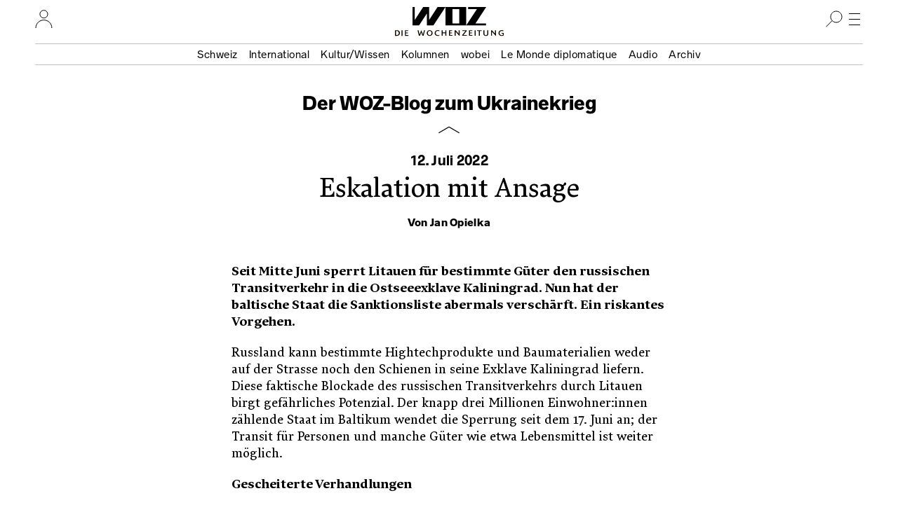

--- FILE ---
content_type: image/svg+xml
request_url: https://www.woz.ch/libraries/drei/dist/web/assets/chevron-down.svg
body_size: -598
content:
<svg width="26" height="9" viewBox="0 0 26 9" fill="none" xmlns="http://www.w3.org/2000/svg">
<path d="M1 1L13 8L25 1" stroke="black"/>
</svg>


--- FILE ---
content_type: image/svg+xml
request_url: https://www.woz.ch/libraries/drei/dist/web/assets/jobs.svg
body_size: 1863
content:
<svg width="46" height="76" viewBox="0 0 46 76" fill="none" xmlns="http://www.w3.org/2000/svg">
<path d="M41.4351 63.6852L40.0305 63.3333C34.7634 60.8704 31.9542 59.8148 25.9847 59.1111C25.9847 58.0556 25.9847 56.2963 26.3359 54.537C26.3359 53.4815 26.3359 52.7778 26.3359 51.7222C27.7405 51.3704 29.4962 50.3148 31.2519 49.6111L32.3053 49.2593C33.3588 48.9074 34.7634 48.5556 36.1679 48.2037C40.3817 47.1481 45.6489 45.3889 46 41.1667C46 39.7593 45.6489 38.7037 44.9466 38C42.1374 35.537 35.8168 35.1852 30.1985 35.1852C29.145 35.1852 28.4427 35.1852 27.3893 35.1852L24.5802 35.8889C21.4198 36.9444 18.2595 38.3519 15.4504 39.4074L15.0992 35.537C18.9618 34.4815 22.4733 32.0185 25.6336 29.2037L25.9847 28.5C25.9847 24.2778 25.2824 19.7037 24.229 15.8333C23.8779 13.7222 23.5267 11.6111 23.1756 9.85185C23.1756 8.7963 23.1756 8.09259 23.1756 7.03704C23.1756 4.92593 23.5267 2.11111 20.7176 0.703704H19.313C18.9618 0.703704 18.6107 0.703704 17.9084 0.703704C17.5573 0.703704 17.2061 0.703704 17.2061 0.703704V1.05556L16.855 0.351852C16.5038 0.351852 16.1527 0.351852 15.8015 0.351852C15.4504 0.351852 15.0992 0 14.3969 0C13.3435 0 12.2901 0 11.2366 0C10.5344 0 9.48092 0 8.77863 0C5.96947 0 2.80916 0.351852 1.05344 2.81481L0.70229 3.16667C-0.351145 8.7963 0.70229 14.0741 1.75573 19.3519C2.45802 22.1667 2.80916 24.9815 3.16031 27.7963C3.16031 30.2593 2.80916 32.3704 2.45802 34.4815L3.51145 35.8889C4.91603 36.2407 6.67176 36.5926 8.42748 36.5926C9.12977 36.5926 9.83206 36.5926 10.5344 36.5926L10.8855 41.1667C9.48092 41.5185 8.07634 42.2222 6.67176 42.5741L5.96947 44.3333C5.96947 44.3333 6.32061 44.6852 5.96947 45.037L5.61832 46.0926L6.67176 47.1481C8.77863 47.8519 16.1527 50.6667 19.313 51.7222C20.3664 52.0741 20.7176 52.4259 21.0687 52.4259C20.7176 54.8889 20.7176 57 20.3664 59.8148C18.9618 60.1667 17.9084 60.1667 16.855 60.1667C14.0458 60.5185 11.5878 60.8704 7.72519 63.3333C5.26718 64.037 3.51145 65.4444 1.75573 66.8519C1.40458 67.2037 0.70229 67.5556 0.351145 67.9074L0 68.6111V68.963L0.351145 70.3704L0.70229 70.7222C1.05344 71.4259 1.75573 72.1296 3.16031 72.1296H3.51145C5.96947 71.4259 5.96947 69.3148 5.61832 67.5556C10.5344 65.7963 14.7481 64.3889 20.7176 63.6852C21.0687 66.8519 21.4198 70.0185 21.4198 72.1296C21.4198 73.1852 21.4198 74.2407 21.4198 74.9444L22.4733 76H24.9313L25.9847 74.9444C25.6336 71.4259 25.6336 68.2593 25.2824 63.3333C26.687 63.6852 27.7405 63.6852 28.7939 64.037C32.3053 64.7407 35.4656 65.0926 38.626 66.5C38.2748 68.2593 38.626 70.3704 39.6794 71.4259L40.7328 71.7778C41.4351 71.4259 44.2443 70.7222 44.2443 68.6111C45.2977 66.8518 44.2443 65.4444 41.4351 63.6852Z" fill="#FFE700"/>
</svg>


--- FILE ---
content_type: image/svg+xml
request_url: https://www.woz.ch/libraries/drei/dist/web/assets/chevron-right.svg
body_size: -596
content:
<svg width="15" height="26" viewBox="0 0 15 26" fill="none" xmlns="http://www.w3.org/2000/svg">
<path d="M0.999023 1L13.3148 13.3158L0.999023 25.6316" stroke="black"/>
</svg>


--- FILE ---
content_type: text/javascript
request_url: https://www.woz.ch/libraries/drei/dist/web/assets/controls--toggle-button.js?v=b417e832e84990a4
body_size: -224
content:
function y(n,r){const l=n.querySelector(r);l&&l.focus()}function E(n,r){const l="aria-expanded",s="data-toggle-group",d="data-toggle-visibility",p="data-toggle-target-focus",m=`[${s}][data-toggle-overlay="true"]`;function i(t,e){const c=`[${s}="${t}"]`,u={};let g=null;document.querySelectorAll(c).forEach(o=>{const a=o.getAttribute(d),f=e&&a==e;o.setAttribute(l,f?"true":"false"),f?g=o.getAttribute(p):u[a]=!0});for(const o in u){const a=document.getElementById(o);a&&!a.hidden&&(a.hidden=!0)}if(e){const o=document.getElementById(e);o&&(o.hidden=!1,g&&y(o,g))}}function A(t){t.preventDefault(),t.stopPropagation();const e=this.getAttribute(l)==="false",c=this.getAttribute(d),u=this.getAttribute(s);i(u,e?c:null),document.documentElement.dataset.modalOverlayIsActive=this.dataset.toggleOverlay==="true"&&e}function h(){document.documentElement.dataset.modalOverlayIsActive=!1;const t={};document.querySelectorAll(m).forEach(e=>{t[e.dataset.toggleGroup]=!0});for(const e in t)i(e,null)}r("toggle-button",`[${s}]`,n).forEach(t=>{t.hasAttribute(l)||t.setAttribute(l,"false"),t.addEventListener("click",A)}),r("toggle-button-overlay",".modal-overlay",n).forEach(t=>{t.addEventListener("click",h)})}Drupal.behaviors.dreiToggleButtonGroups={attach:function(n){E(n,once)}};


--- FILE ---
content_type: text/javascript
request_url: https://www.woz.ch/libraries/drei/dist/web/assets/sharing-widget-BSprTj7b.js
body_size: 2929
content:
var D=Object.defineProperty;var G=(e,t,n)=>t in e?D(e,t,{enumerable:!0,configurable:!0,writable:!0,value:n}):e[t]=n;var L=(e,t,n)=>G(e,typeof t!="symbol"?t+"":t,n);const d=Object.keys;function H(e){return typeof e=="boolean"}function j(e){return e&&typeof e.nodeType=="number"}function h(e){return typeof e=="string"}function T(e){return typeof e=="number"}function l(e){return typeof e=="object"?e!==null:f(e)}function f(e){return typeof e=="function"}function B(e){return!!(e&&e.isComponent)}function z(e){return l(e)&&typeof e.length=="number"&&typeof e.nodeType!="number"}function x(e,t){if(e)for(const n of d(e))t(e[n],n)}function m(){return Object.seal({current:null})}function W(e){return l(e)&&"current"in e}const E={animationIterationCount:0,borderImageOutset:0,borderImageSlice:0,borderImageWidth:0,boxFlex:0,boxFlexGroup:0,boxOrdinalGroup:0,columnCount:0,columns:0,flex:0,flexGrow:0,flexPositive:0,flexShrink:0,flexNegative:0,flexOrder:0,gridArea:0,gridRow:0,gridRowEnd:0,gridRowSpan:0,gridRowStart:0,gridColumn:0,gridColumnEnd:0,gridColumnSpan:0,gridColumnStart:0,fontWeight:0,lineClamp:0,lineHeight:0,opacity:0,order:0,orphans:0,tabSize:0,widows:0,zIndex:0,zoom:0,fillOpacity:0,floodOpacity:0,stopOpacity:0,strokeDasharray:0,strokeDashoffset:0,strokeMiterlimit:0,strokeOpacity:0,strokeWidth:0};function X(e,t){return e+t.charAt(0).toUpperCase()+t.substring(1)}const v=["Webkit","ms","Moz","O"];d(E).forEach(e=>{v.forEach(t=>{E[X(t,e)]=0})});const I=Symbol.for("jsx-dom:type");var S=function(e){return e.ShadowRoot="ShadowRoot",e}(S||{});function V(e){let{children:t,ref:n,...r}=e;return{[I]:S.ShadowRoot,ref:n,attr:r,children:t}}function q(e){return e!=null&&e[I]===S.ShadowRoot}const J="http://www.w3.org/2000/svg",K="http://www.w3.org/1999/xlink",Z="http://www.w3.org/XML/1998/namespace";function N(e){return!H(e)&&e!=null}function y(e){return Array.isArray(e)?e.map(y).filter(Boolean).join(" "):l(e)?Symbol.iterator in e?y(Array.from(e)):d(e).filter(t=>e[t]).join(" "):N(e)?""+e:""}const $={animate:0,circle:0,clipPath:0,defs:0,desc:0,ellipse:0,feBlend:0,feColorMatrix:0,feComponentTransfer:0,feComposite:0,feConvolveMatrix:0,feDiffuseLighting:0,feDisplacementMap:0,feDistantLight:0,feFlood:0,feFuncA:0,feFuncB:0,feFuncG:0,feFuncR:0,feGaussianBlur:0,feImage:0,feMerge:0,feMergeNode:0,feMorphology:0,feOffset:0,fePointLight:0,feSpecularLighting:0,feSpotLight:0,feTile:0,feTurbulence:0,filter:0,foreignObject:0,g:0,image:0,line:0,linearGradient:0,marker:0,mask:0,metadata:0,path:0,pattern:0,polygon:0,polyline:0,radialGradient:0,rect:0,stop:0,svg:0,switch:0,symbol:0,text:0,textPath:0,tspan:0,use:0,view:0},Q=/^(a(ll|t|u)|base[FP]|c(al|lipPathU|on)|di|ed|ex|filter[RU]|g(lyphR|r)|ke|l(en|im)|ma(rker[HUW]|s)|n|pat|pr|point[^e]|re[^n]|s[puy]|st[^or]|ta|textL|vi|xC|y|z)/;function Y(e){const t=document.createDocumentFragment();return g(e.children,t),t}class C{constructor(t){this.props=t}render(){return null}}L(C,"isComponent",!0);function ee(e,t,n){t={...t,children:n};const r=new e(t),o=r.render();return"ref"in t&&k(t.ref,r),o}function te(e,t){let{children:n,...r}=t;!r.namespaceURI&&$[e]===0&&(r={...r,namespaceURI:J});let o;if(h(e)){if(o=r.namespaceURI?document.createElementNS(r.namespaceURI,e):document.createElement(e),oe(r,o),g(n,o),o instanceof window.HTMLSelectElement&&r.value!=null)if(r.multiple===!0&&Array.isArray(r.value)){const a=r.value.map(s=>String(s));o.querySelectorAll("option").forEach(s=>s.selected=a.includes(s.value))}else o.value=r.value;k(r.ref,o)}else if(f(e))l(e.defaultProps)&&(r={...e.defaultProps,...r}),o=B(e)?ee(e,r,n):e({...r,children:n});else throw new TypeError(`Invalid JSX element type: ${e}`);return o}function ne(e,t){for(var n=arguments.length,r=new Array(n>2?n-2:0),o=2;o<n;o++)r[o-2]=arguments[o];return(h(t)||Array.isArray(t))&&(r.unshift(t),t={}),t=t||{},t.children!=null&&!r.length&&({children:r,...t}=t),te(e,{...t,children:r},t.key)}function k(e,t){W(e)?e.current=t:f(e)&&e(t)}function g(e,t){if(z(e))re(e,t);else if(h(e)||T(e))b(document.createTextNode(e),t);else if(e===null)b(document.createComment(""),t);else if(j(e))b(e,t);else if(q(e)){const n=t.attachShadow(e.attr);g(e.children,n),k(e.ref,n)}}function re(e,t){for(const n of[...e])g(n,t);return t}function b(e,t){t instanceof window.HTMLTemplateElement?t.content.appendChild(e):t.appendChild(e)}function p(e,t){return e.replace(/[A-Z]/g,n=>t+n.toLowerCase())}function U(e,t){t==null||t===!1||(Array.isArray(t)?t.forEach(n=>U(e,n)):h(t)?e.setAttribute("style",t):l(t)&&x(t,(n,r)=>{r.indexOf("-")===0?e.style.setProperty(r,n):T(n)&&E[r]!==0?e.style[r]=n+"px":e.style[r]=n}))}function ie(e,t,n){switch(e){case"xlinkActuate":case"xlinkArcrole":case"xlinkHref":case"xlinkRole":case"xlinkShow":case"xlinkTitle":case"xlinkType":M(n,K,p(e,":"),t);return;case"xmlnsXlink":c(n,p(e,":"),t);return;case"xmlBase":case"xmlLang":case"xmlSpace":M(n,Z,p(e,":"),t);return}switch(e){case"htmlFor":c(n,"for",t);return;case"dataset":x(t,(r,o)=>{r!=null&&(n.dataset[o]=r)});return;case"innerHTML":case"innerText":case"textContent":N(t)&&(n[e]=t);return;case"dangerouslySetInnerHTML":l(t)&&(n.innerHTML=t.__html);return;case"value":if(t==null||n instanceof window.HTMLSelectElement)return;if(n instanceof window.HTMLTextAreaElement){n.value=t;return}break;case"spellCheck":n.spellcheck=t;return;case"class":case"className":f(t)?t(n):c(n,"class",y(t));return;case"ref":case"namespaceURI":return;case"style":U(n,t);return;case"on":case"onCapture":x(t,(r,o)=>{n.addEventListener(o,r,e==="onCapture")});return}if(f(t)){if(e[0]==="o"&&e[1]==="n"){let r=e.toLowerCase();const o=r.endsWith("capture");if(r==="ondoubleclick"?r="ondblclick":o&&r==="ondoubleclickcapture"&&(r="ondblclickcapture"),!o&&n[r]===null)n[r]=t;else if(o)n.addEventListener(r.substring(2,r.length-7),t,!0);else{let a;r in window?a=r.substring(2):a=r[2]+e.slice(3),n.addEventListener(a,t)}}}else l(t)?n[e]=t:t===!0?c(n,e,""):t!==!1&&t!=null&&(n instanceof SVGElement&&!Q.test(e)?c(n,p(e,"-"),t):c(n,e,t))}function c(e,t,n){e.setAttribute(t,n)}function M(e,t,n,r){e.setAttributeNS(t,n,r)}function oe(e,t){for(const n of d(e))ie(n,e[n],t);return t}var i={Component:C,PureComponent:C,createElement:ne,Fragment:Y,ShadowRoot:V};function ce(e,t){var n;return i.createElement(se,{text:e.text,url:e.url,title:(n=e.title)!=null?n:"",trackSharing:t})}function se(e){const t=m(),n=m(),r=m(),o=m(),a=e.trackSharing,s={text:e.text,title:e.title,url:e.url};function F(u){u.preventDefault(),a("clipboard"),r.current.focus(),r.current.select(),document.execCommand("copy")==="unsuccessful"&&console.error("Failed to copy text."),this.classList.add("page-shortlink-copy--copied")}function O(u){a("mastodon"),u.preventDefault();let w=this.instance.value;const R=/^(?:https?:\/\/)?([^/]+)/gi.exec(w);if(R){const _="https://"+R[0]+"/home?text="+encodeURIComponent(s.title+`
`+s.url+`
via @woz@troet.cafe`);window.open(_)}}function P(u){u.preventDefault(),n.current.getAttribute("data-share-menu-item-expanded")=="mastodon"?n.current.removeAttribute("data-share-menu-item-expanded"):(n.current.setAttribute("data-share-menu-item-expanded","mastodon"),o.current&&o.current.focus())}let A=s.url;return s.text&&(A+=`
> `+s.text+`
`),i.createElement("div",{ref:n,class:"sharing-widget-menu",id:"sharing-widget-menu",hidden:!0},i.createElement("h2",null,"Artikel Teilen"),i.createElement("button",{class:"button button--with-icon sharing-widget-menu__dismiss-button",type:"button","data-toggle-group":"default","data-toggle-visibility":"sharing-widget-menu"},i.createElement("svg",{"aria-hidden":"true",width:"28",height:"28",viewBox:"-14 -14 28 28"},i.createElement("use",{href:"#close"})),i.createElement("span",{"data-visually-hidden":!0},"Schliessen")),i.createElement("ul",null,i.createElement("li",{class:"sharing-widget-menu--item-mastodon"},i.createElement("div",null,i.createElement("a",{onClick:P,"data-share-plattform":"mastodon"},i.createElement("svg",{"aria-hidden":"true",width:"25",height:"25",viewbox:"0 0 25 25"},i.createElement("use",{href:"#mastodon"})),i.createElement("span",{class:"sharing-widget-menu__mastodon-label"},"Mastodon"))),i.createElement("div",{class:"sharing-widget-menu__mastodon-form"},i.createElement("form",{ref:t,"data-share-plattform":"mastodon-form",onSubmit:O},i.createElement("label",{for:"sharing-widget-menu__mastodon-instance"},"Instanz eingeben: "),i.createElement("input",{ref:o,name:"instance",type:"text",id:"sharing-widget-menu__mastodon-instance",placeholder:"domain.social"}),i.createElement("input",{type:"submit",value:"Tröten"})))),i.createElement("li",null,i.createElement("a",{"data-share-plattform":"facebook",target:"_blank",rel:"noopener nofollow",onClick:()=>a("facebook"),href:"https://www.facebook.com/sharer/sharer.php?u="+encodeURIComponent(s.url)},i.createElement("svg",{"aria-hidden":"true",width:"25",height:"25",viewbox:"0 0 25 25"},i.createElement("use",{href:"#facebook-filled"})),"Facebook")),i.createElement("li",null,i.createElement("a",{onClick:()=>{a("bluesky")},"data-share-plattform":"bluesky",target:"_blank",rel:"noopener nofollow",href:"https://bsky.app/intent/compose?text="+encodeURIComponent(s.url)},i.createElement("svg",{"aria-hidden":"true",width:"25",height:"25",viewbox:"0 0 25 25"},i.createElement("use",{href:"#bluesky"})),"Bluesky")),i.createElement("li",null,i.createElement("a",{onClick:()=>a("mail"),"data-share-plattform":"mail",href:"mailto:?subject="+encodeURIComponent(s.title)+"&body="+encodeURIComponent(A)},i.createElement("svg",{"aria-hidden":"true",width:"25",height:"20",viewbox:"0 0 25 20"},i.createElement("use",{href:"#mail"})),"E-Mail")),i.createElement("li",{class:"sharing-widget-menu__shortlink",onClick:F},i.createElement("svg",{"aria-hidden":"true",width:"22",height:"25",viewbox:"0 0 22 25"},i.createElement("use",{href:"#clipboard"})),i.createElement("input",{ref:r,readonly:!0,type:"text",value:s.url}))))}export{ce as createMenu,se as default};


--- FILE ---
content_type: text/javascript
request_url: https://www.woz.ch/libraries/drei/dist/web/assets/text-voice-player-element-setup-CMsSyKMO.js
body_size: 70038
content:
const __vite__mapDeps=(i,m=__vite__mapDeps,d=(m.f||(m.f=["./prod-BOcUWGww.js","./article_content.js","./article_content.css","./vidstack-audio-B1HY-LEK.js","./vidstack-Bq6c3Bam-BqmhnkBh.js","./vidstack-DqAw8m9J-BQzKIzmM.js","./vidstack-video-guhlY2Il.js","./vidstack-hls-DQv2cHSY.js","./vidstack-dash-BoVcV0UJ.js","./vidstack-vimeo-4QwKLW8N.js","./vidstack-DDXt6fpN-WkdDQMNF.js","./vidstack-krOAtKMi-Ca2QI9dH.js","./vidstack-youtube-C6msMSuZ.js","./vidstack-Dm1xEU9Q-qchDHvRd.js","./vidstack-D2pY00kU-DKTKd_Mb.js","./vidstack-D_-9AA6_-GZYjIav9.js"])))=>i.map(i=>d[i]);
var cT=Object.defineProperty;var op=n=>{throw TypeError(n)};var uT=(n,s,t)=>s in n?cT(n,s,{enumerable:!0,configurable:!0,writable:!0,value:t}):n[s]=t;var g=(n,s,t)=>uT(n,typeof s!="symbol"?s+"":s,t),ec=(n,s,t)=>s.has(n)||op("Cannot "+t);var r=(n,s,t)=>(ec(n,s,"read from private field"),t?t.call(n):s.get(n)),u=(n,s,t)=>s.has(n)?op("Cannot add the same private member more than once"):s instanceof WeakSet?s.add(n):s.set(n,t),p=(n,s,t,e)=>(ec(n,s,"write to private field"),e?e.call(n,t):s.set(n,t),t),o=(n,s,t)=>(ec(n,s,"access private method"),t);var hp=(n,s,t,e)=>({set _(i){p(n,s,i,t)},get _(){return r(n,s,e)}});import{_ as pe}from"./article_content.js";const ks=Symbol(0);let zh=!1,pc=!1,es=null,Hr=null,qe=null,ve=0,_r=[],vd={};const dT=()=>{},Ya=0,ef=1,Yh=2,Hl=3;function pT(){zh=!0,queueMicrotask(sf)}function sf(){if(!_r.length){zh=!1;return}pc=!0;for(let n=0;n<_r.length;n++)_r[n].$st!==Ya&&fT(_r[n]);_r=[],zh=!1,pc=!1}function fT(n){let s=[n];for(;n=n[ks];)n.$e&&n.$st!==Ya&&s.push(n);for(let t=s.length-1;t>=0;t--)Ad(s[t])}function mT(n){const s=Xh();return ph(s,n.length?n.bind(null,Ba.bind(s)):n,null)}function T(n){return ph(es,n,null)}function mo(n){return ph(null,n,null)}function gi(){pc||sf()}function Fl(){return es}function ue(n,s){try{return ph(s,n,null)}catch(t){Td(s,t);return}}function nf(n,s=es){return s==null?void 0:s.$cx[n]}function gT(n,s,t=es){t&&(t.$cx={...t.$cx,[n]:s})}function F(n){if(!n||!es)return n||dT;const s=es;return s.$d?Array.isArray(s.$d)?s.$d.push(n):s.$d=[s.$d,n]:s.$d=n,function(){s.$st!==Hl&&(n.call(null),Bl(s.$d)?s.$d=null:Array.isArray(s.$d)&&s.$d.splice(s.$d.indexOf(n),1))}}function Ba(n=!0){if(this.$st!==Hl){if(this.$h)if(Array.isArray(this.$h))for(let s=this.$h.length-1;s>=0;s--)Ba.call(this.$h[s]);else Ba.call(this.$h);if(n){const s=this[ks];s&&(Array.isArray(s.$h)?s.$h.splice(s.$h.indexOf(this),1):s.$h=null),yT(this)}}}function yT(n){n.$st=Hl,n.$d&&rf(n),n.$s&&fc(n,0),n[ks]=null,n.$s=null,n.$o=null,n.$h=null,n.$cx=vd,n.$eh=null}function rf(n){try{if(Array.isArray(n.$d))for(let s=n.$d.length-1;s>=0;s--){const t=n.$d[s];t.call(t)}else n.$d.call(n.$d);n.$d=null}catch(s){Td(n,s)}}function ph(n,s,t){const e=es,i=Hr;es=n,Hr=t;try{return s.call(n)}finally{es=e,Hr=i}}function Td(n,s){if(!n||!n.$eh)throw s;let t=0,e=n.$eh.length,i=s;for(t=0;t<e;t++)try{n.$eh[t](i);break}catch(a){i=a}if(t===e)throw i}function Sd(){return this.$st===Hl?this.$v:(Hr&&!this.$e&&(!qe&&Hr.$s&&Hr.$s[ve]==this?ve++:qe?qe.push(this):qe=[this]),this.$c&&Ad(this),this.$v)}function af(n){const s=Bl(n)?n(this.$v):n;if(this.$ch(this.$v,s)&&(this.$v=s,this.$o))for(let t=0;t<this.$o.length;t++)lf(this.$o[t],Yh);return this.$v}const xd=function(){this[ks]=null,this.$h=null,es&&es.append(this)},Lr=xd.prototype;Lr.$cx=vd;Lr.$eh=null;Lr.$c=null;Lr.$d=null;Lr.append=function(n){n[ks]=this,this.$h?Array.isArray(this.$h)?this.$h.push(n):this.$h=[this.$h,n]:this.$h=n,n.$cx=n.$cx===vd?this.$cx:{...this.$cx,...n.$cx},this.$eh&&(n.$eh=n.$eh?[...n.$eh,...this.$eh]:this.$eh)};Lr.dispose=function(){Ba.call(this)};function Xh(){return new xd}const of=function(s,t,e){xd.call(this),this.$st=t?Yh:Ya,this.$i=!1,this.$e=!1,this.$s=null,this.$o=null,this.$v=s,t&&(this.$c=t),e&&e.dirty&&(this.$ch=e.dirty)},kd=of.prototype;Object.setPrototypeOf(kd,Lr);kd.$ch=bT;kd.call=Sd;function Ed(n,s,t){return new of(n,s,t)}function bT(n,s){return n!==s}function Bl(n){return typeof n=="function"}function Ad(n){if(n.$st===ef)for(let s=0;s<n.$s.length&&(Ad(n.$s[s]),n.$st!==Yh);s++);n.$st===Yh?hf(n):n.$st=Ya}function wT(n){n.$h&&Ba.call(n,!1),n.$d&&rf(n),n.$eh=n[ks]?n[ks].$eh:null}function hf(n){let s=qe,t=ve;qe=null,ve=0;try{wT(n);const e=ph(n,n.$c,n);lp(n),!n.$e&&n.$i?af.call(n,e):(n.$v=e,n.$i=!0)}catch(e){lp(n),Td(n,e)}finally{qe=s,ve=t,n.$st=Ya}}function lp(n){if(qe){if(n.$s&&fc(n,ve),n.$s&&ve>0){n.$s.length=ve+qe.length;for(let t=0;t<qe.length;t++)n.$s[ve+t]=qe[t]}else n.$s=qe;let s;for(let t=ve;t<n.$s.length;t++)s=n.$s[t],s.$o?s.$o.push(n):s.$o=[n]}else n.$s&&ve<n.$s.length&&(fc(n,ve),n.$s.length=ve)}function lf(n,s){if(!(n.$st>=s)&&(n.$e&&n.$st===Ya&&(_r.push(n),zh||pT()),n.$st=s,n.$o))for(let t=0;t<n.$o.length;t++)lf(n.$o[t],ef)}function fc(n,s){let t,e;for(let i=s;i<n.$s.length;i++)t=n.$s[i],t.$o&&(e=t.$o.indexOf(n),t.$o[e]=t.$o[t.$o.length-1],t.$o.pop())}function Jh(...n){}function yi(n){return n===null}function ss(n){return typeof n=="undefined"}function Uk(n){return yi(n)||ss(n)}function $T(n){return(n==null?void 0:n.constructor)===Object}function Oe(n){return typeof n=="number"&&!Number.isNaN(n)}function R(n){return typeof n=="string"}function vT(n){return typeof n=="boolean"}function bi(n){return typeof n=="function"}function Kt(n){return Array.isArray(n)}const TT=Event,cf=Symbol("DOM_EVENT");var Kp,Gp;class at extends(Gp=TT,Kp=cf,Gp){constructor(t,...e){var a,h;super(t,e[0]);g(this,Kp,!0);g(this,"detail");g(this,"triggers",new ST);this.detail=(a=e[0])==null?void 0:a.detail;const i=(h=e[0])==null?void 0:h.trigger;i&&this.triggers.add(i)}get trigger(){return this.triggers.source}get originEvent(){return this.triggers.origin}get isOriginTrusted(){var t,e;return(e=(t=this.triggers.origin)==null?void 0:t.isTrusted)!=null?e:!1}}class ST{constructor(){g(this,"chain",[])}get source(){return this.chain[0]}get origin(){return this.chain[this.chain.length-1]}add(s){this.chain.push(s),xT(s)&&this.chain.push(...s.triggers)}remove(s){return this.chain.splice(this.chain.indexOf(s),1)[0]}has(s){return this.chain.some(t=>t===s)}hasType(s){return!!this.findType(s)}findType(s){return this.chain.find(t=>t.type===s)}walk(s){for(const t of this.chain){const e=s(t);if(e)return[t,e]}}[Symbol.iterator](){return this.chain.values()}}function xT(n){return!!(n!=null&&n[cf])}class uf extends EventTarget{constructor(){super(...arguments);g(this,"$ts__events")}addEventListener(t,e,i){return super.addEventListener(t,e,i)}removeEventListener(t,e,i){return super.removeEventListener(t,e,i)}}function Lt(n,s,t,e){return n.addEventListener(s,t,e),F(()=>n.removeEventListener(s,t,e))}var Br,Wr;class ct{constructor(s){u(this,Br);u(this,Wr);p(this,Br,s),p(this,Wr,new AbortController),F(this.abort.bind(this))}get signal(){return r(this,Wr).signal}add(s,t,e){if(this.signal.aborted)throw Error("aborted");return r(this,Br).addEventListener(s,t,{...e,signal:e!=null&&e.signal?kT(this.signal,e.signal):this.signal}),this}remove(s,t){return r(this,Br).removeEventListener(s,t),this}abort(s){r(this,Wr).abort(s)}}Br=new WeakMap,Wr=new WeakMap;function kT(...n){const s=new AbortController,t={signal:s.signal};function e(i){s.abort(i.target.reason)}for(const i of n){if(i.aborted){s.abort(i.reason);break}i.addEventListener("abort",e,t)}return s.signal}function cp(n){return!!(n!=null&&n.type.startsWith("pointer"))}function Ah(n){return!!(n!=null&&n.type.startsWith("touch"))}function ET(n){var s;return/^(click|mouse)/.test((s=n==null?void 0:n.type)!=null?s:"")}function Wl(n){return!!(n!=null&&n.type.startsWith("key"))}function AT(n){return Wl(n)&&n.key==="Enter"}function df(n){return Wl(n)&&(n.key==="Enter"||n.key===" ")}function CT(n){return n instanceof Node}function E(n,s,t){if(n)if(!t&&t!==""&&t!==0)n.removeAttribute(s);else{const e=t===!0?"":t+"";n.getAttribute(s)!==e&&n.setAttribute(s,e)}else return}function de(n,s,t){if(n)!t&&t!==0?n.style.removeProperty(s):n.style.setProperty(s,t+"");else return}function D(n,s){const t=Ed(n,null,s),e=Sd.bind(t);return e[ks]=!0,e.set=af.bind(t),e}function PT(n){return Bl(n)&&ks in n}function is(n,s){const t=Ed(s==null?void 0:s.initial,n,s),e=Sd.bind(t);return e[ks]=!0,e}function LT(n,s){const t=Ed(null,function(){let i=n();return Bl(i)&&F(i),null},void 0);return t.$e=!0,hf(t),Ba.bind(t,!0)}function MT(n){return PT(n)&&"set"in n}const b=LT;function $n(n){return{id:Symbol(),provide:n}}function Se(n,s,t=Fl()){var i;const e=!ss(s);gT(n.id,e?s:(i=n.provide)==null?void 0:i.call(n),t)}function ut(n){return nf(n.id)}function xe(n){return!ss(nf(n.id))}const lo=Symbol(0),co=Symbol(0),pf=Symbol(0),sc={};var jp,Ur,Kr,Dn,Gr,As,ff,mf,gf,yf;jp=pf;class qT{constructor(s,t,e){u(this,As);g(this,"$ts__events");g(this,"$ts__vars");g(this,jp,null);g(this,"$el",D(null));g(this,"el",null);g(this,"scope",null);g(this,"attachScope",null);g(this,"connectScope",null);g(this,"component",null);g(this,"destroyed",!1);g(this,"props",sc);g(this,"attrs",null);g(this,"styles",null);g(this,"state");g(this,"$state");u(this,Ur,[]);u(this,Kr,[]);u(this,Dn,[]);u(this,Gr,[]);var h;this.scope=t,e!=null&&e.scope&&e.scope.append(t);let i=s.state,a=s.props;if(i&&(this.$state=i.create(),this.state=new Proxy(this.$state,{get:(l,c)=>this.$state[c]()}),Se(i,this.$state)),a&&(this.props=OT(a),e!=null&&e.props))for(const l of Object.keys(e.props))(h=this.props[l])==null||h.set(e.props[l]);F(this.destroy.bind(this))}setup(){ue(()=>{for(const s of r(this,Ur))s()},this.scope)}attach(s){this.el||(this.el=s,this.$el.set(s),ue(()=>{this.attachScope=Xh(),ue(()=>{for(const t of r(this,Kr))t(this.el);o(this,As,ff).call(this),o(this,As,mf).call(this)},this.attachScope)},this.scope),s.dispatchEvent(new Event("attached")))}detach(){var s;(s=this.attachScope)==null||s.dispose(),this.attachScope=null,this.connectScope=null,this.el=null,this.$el.set(null)}connect(){!this.el||!this.attachScope||!r(this,Dn).length||ue(()=>{this.connectScope=Xh(),ue(()=>{for(const s of r(this,Dn))s(this.el)},this.connectScope)},this.attachScope)}disconnect(){var s;(s=this.connectScope)==null||s.dispose(),this.connectScope=null}destroy(){if(this.destroyed)return;this.destroyed=!0,ue(()=>{for(const t of r(this,Gr))t(this.el)},this.scope);const s=this.el;this.detach(),this.scope.dispose(),r(this,Ur).length=0,r(this,Kr).length=0,r(this,Dn).length=0,r(this,Gr).length=0,this.component=null,this.attrs=null,this.styles=null,this.props=sc,this.scope=null,this.state=sc,this.$state=null,s&&delete s.$}addHooks(s){s.onSetup&&r(this,Ur).push(s.onSetup.bind(s)),s.onAttach&&r(this,Kr).push(s.onAttach.bind(s)),s.onConnect&&r(this,Dn).push(s.onConnect.bind(s)),s.onDestroy&&r(this,Gr).push(s.onDestroy.bind(s))}}Ur=new WeakMap,Kr=new WeakMap,Dn=new WeakMap,Gr=new WeakMap,As=new WeakSet,ff=function(){if(this.attrs)for(const s of Object.keys(this.attrs))bi(this.attrs[s])?b(o(this,As,gf).bind(this,s)):E(this.el,s,this.attrs[s])},mf=function(){if(this.styles)for(const s of Object.keys(this.styles))bi(this.styles[s])?b(o(this,As,yf).bind(this,s)):de(this.el,s,this.styles[s])},gf=function(s){E(this.el,s,this.attrs[s].call(this.component))},yf=function(s){de(this.el,s,this.styles[s].call(this.component))};function OT(n){const s={};for(const t of Object.keys(n)){const e=n[t];s[t]=D(e,e)}return s}let uo={$$:null};function IT(n,s){return mT(()=>{uo.$$=new qT(n,Fl(),s);const t=new n;return uo.$$.component=t,uo.$$=null,t})}class He extends EventTarget{constructor(){super();g(this,"$$");uo.$$&&this.attach(uo)}get el(){return this.$$.el}get $el(){return this.$$.$el()}get scope(){return this.$$.scope}get attachScope(){return this.$$.attachScope}get connectScope(){return this.$$.connectScope}get $props(){return this.$$.props}get $state(){return this.$$.$state}get state(){return this.$$.state}attach({$$:t}){return this.$$=t,t.addHooks(this),this}addEventListener(t,e,i){this.listen(t,e,i)}removeEventListener(t,e,i){var a;(a=this.el)==null||a.removeEventListener(t,e,i)}setAttributes(t){this.$$.attrs||(this.$$.attrs={}),Object.assign(this.$$.attrs,t)}setStyles(t){this.$$.styles||(this.$$.styles={}),Object.assign(this.$$.styles,t)}setCSSVars(t){this.setStyles(t)}createEvent(t,...e){return new at(t,e[0])}dispatch(t,...e){if(!this.el)return!1;const i=t instanceof Event?t:new at(t,e[0]);return Object.defineProperty(i,"target",{get:()=>this.$$.component}),mo(()=>{var a,h;return(h=(a=this.$$)[pf])==null||h.call(a,i),this.el.dispatchEvent(i)})}dispatchEvent(t){return this.dispatch(t)}listen(t,e,i){return this.el?Lt(this.el,t,e,i):Jh}}class L extends He{subscribe(s){return ue(()=>b(()=>s(this.state)),this.$$.scope)}destroy(){this.$$.destroy()}}function N(n,s,t){n[lo]||(n[lo]=new Set),n[lo].add(s)}function mt(n,s,t){n[co]||(n[co]=new Set),n[co].add(s)}var jr;class Mr{constructor(s){g(this,"id",Symbol(0));g(this,"record");u(this,jr);this.record=s,p(this,jr,Object.getOwnPropertyDescriptors(s))}create(){const s={},t=new Proxy(s,{get:(e,i)=>s[i]()});for(const e of Object.keys(this.record)){const i=r(this,jr)[e].get;s[e]=i?is(i.bind(t)):D(this.record[e])}return s}reset(s,t){for(const e of Object.keys(s))!r(this,jr)[e].get&&(!t||t(e))&&s[e].set(this.record[e])}}jr=new WeakMap;function fh(n){return ut(n)}function RT(n,s){for(const t of n)t(s)}function bf(n){return n.replace(/([a-z])([A-Z])/g,"$1-$2").toLowerCase()}function DT(n){return n.replace(/-./g,s=>s[1].toUpperCase())}function VT(n){return n.charAt(0).toUpperCase()+n.slice(1)}function Zh(n){return n?"true":"false"}function Kk(n){return Object.keys(n)}function mc(){let n,s;return{promise:new Promise((e,i)=>{n=e,s=i}),resolve:n,reject:s}}function _T(n){return new Promise(s=>setTimeout(s,n))}function Xa(n){let s=-1,t;function e(...i){t=i,!(s>=0)&&(s=window.requestAnimationFrame(()=>{n.apply(this,t),s=-1,t=void 0}))}return e}const NT=typeof window!="undefined"?"requestIdleCallback"in window?window.requestIdleCallback:n=>window.setTimeout(n,1):Jh;function HT(n,s){return new Promise(t=>{NT(e=>{n==null||n(e),t()},s)})}var ge={fullscreenEnabled:0,fullscreenElement:1,requestFullscreen:2,exitFullscreen:3,fullscreenchange:4,fullscreenerror:5,fullscreen:6},up=["webkitFullscreenEnabled","webkitFullscreenElement","webkitRequestFullscreen","webkitExitFullscreen","webkitfullscreenchange","webkitfullscreenerror","-webkit-full-screen"],dp=["mozFullScreenEnabled","mozFullScreenElement","mozRequestFullScreen","mozCancelFullScreen","mozfullscreenchange","mozfullscreenerror","-moz-full-screen"],pp=["msFullscreenEnabled","msFullscreenElement","msRequestFullscreen","msExitFullscreen","MSFullscreenChange","MSFullscreenError","-ms-fullscreen"],ce=typeof window!="undefined"&&typeof window.document!="undefined"?window.document:{},Pe="fullscreenEnabled"in ce&&Object.keys(ge)||up[0]in ce&&up||dp[0]in ce&&dp||pp[0]in ce&&pp||[],Tr={requestFullscreen:function(n){return n[Pe[ge.requestFullscreen]]()},requestFullscreenFunction:function(n){return n[Pe[ge.requestFullscreen]]},get exitFullscreen(){return ce[Pe[ge.exitFullscreen]].bind(ce)},get fullscreenPseudoClass(){return":"+Pe[ge.fullscreen]},addEventListener:function(n,s,t){return ce.addEventListener(Pe[ge[n]],s,t)},removeEventListener:function(n,s,t){return ce.removeEventListener(Pe[ge[n]],s,t)},get fullscreenEnabled(){return!!ce[Pe[ge.fullscreenEnabled]]},set fullscreenEnabled(n){},get fullscreenElement(){return ce[Pe[ge.fullscreenElement]]},set fullscreenElement(n){},get onfullscreenchange(){return ce[("on"+Pe[ge.fullscreenchange]).toLowerCase()]},set onfullscreenchange(n){return ce[("on"+Pe[ge.fullscreenchange]).toLowerCase()]=n},get onfullscreenerror(){return ce[("on"+Pe[ge.fullscreenerror]).toLowerCase()]},set onfullscreenerror(n){return ce[("on"+Pe[ge.fullscreenerror]).toLowerCase()]=n}},qr=FT;function FT(n,s,t){var e=null,i=null,a=t&&t.leading,h=t&&t.trailing;a==null&&(a=!0),h==null&&(h=!a),a==!0&&(h=!1);var l=function(){e&&(clearTimeout(e),e=null)},c=function(){var f=i;l(),f&&f()},d=function(){var f=a&&!e,m=this,y=arguments;if(i=function(){return n.apply(m,y)},e||(e=setTimeout(function(){if(e=null,h)return i()},s)),f)return f=!1,i()};return d.cancel=l,d.flush=c,d}var Cd=BT;function BT(n,s,t){var e=null,i=null,a=function(){e&&(clearTimeout(e),i=null,e=null)},h=function(){var c=i;a(),c&&c()},l=function(){if(!s)return n.apply(this,arguments);var c=this,d=arguments,f=t&&!e;if(a(),i=function(){n.apply(c,d)},e=setTimeout(function(){if(e=null,!f){var m=i;return i=null,m()}},s),f)return i()};return l.cancel=a,l.flush=h,l}const fp=n=>typeof n=="object"&&n!=null&&n.nodeType===1,mp=(n,s)=>(!s||n!=="hidden")&&n!=="visible"&&n!=="clip",Th=(n,s)=>{if(n.clientHeight<n.scrollHeight||n.clientWidth<n.scrollWidth){const t=getComputedStyle(n,null);return mp(t.overflowY,s)||mp(t.overflowX,s)||(e=>{const i=(a=>{if(!a.ownerDocument||!a.ownerDocument.defaultView)return null;try{return a.ownerDocument.defaultView.frameElement}catch(h){return null}})(e);return!!i&&(i.clientHeight<e.scrollHeight||i.clientWidth<e.scrollWidth)})(n)}return!1},Sh=(n,s,t,e,i,a,h,l)=>a<n&&h>s||a>n&&h<s?0:a<=n&&l<=t||h>=s&&l>=t?a-n-e:h>s&&l<t||a<n&&l>t?h-s+i:0,WT=n=>{const s=n.parentElement;return s==null?n.getRootNode().host||null:s},UT=(n,s)=>{var t,e,i,a;if(typeof document=="undefined")return[];const{scrollMode:h,block:l,inline:c,boundary:d,skipOverflowHiddenElements:f}=s,m=typeof d=="function"?d:Bt=>Bt!==d;if(!fp(n))throw new TypeError("Invalid target");const y=document.scrollingElement||document.documentElement,w=[];let v=n;for(;fp(v)&&m(v);){if(v=WT(v),v===y){w.push(v);break}v!=null&&v===document.body&&Th(v)&&!Th(document.documentElement)||v!=null&&Th(v,f)&&w.push(v)}const S=(e=(t=window.visualViewport)==null?void 0:t.width)!=null?e:innerWidth,x=(a=(i=window.visualViewport)==null?void 0:i.height)!=null?a:innerHeight,{scrollX:q,scrollY:_}=window,{height:j,width:ot,top:it,right:Yt,bottom:fe,left:Ce}=n.getBoundingClientRect(),{top:hs,right:ls,bottom:Fe,left:Ei}=(Bt=>{const U=window.getComputedStyle(Bt);return{top:parseFloat(U.scrollMarginTop)||0,right:parseFloat(U.scrollMarginRight)||0,bottom:parseFloat(U.scrollMarginBottom)||0,left:parseFloat(U.scrollMarginLeft)||0}})(n);let It=l==="start"||l==="nearest"?it-hs:l==="end"?fe+Fe:it+j/2-hs+Fe,gt=c==="center"?Ce+ot/2-Ei+ls:c==="end"?Yt+ls:Ce-Ei;const _s=[];for(let Bt=0;Bt<w.length;Bt++){const U=w[Bt],{height:Wt,width:Ut,top:Ns,right:Ai,bottom:Vr,left:Tn}=U.getBoundingClientRect();if(h==="if-needed"&&it>=0&&Ce>=0&&fe<=x&&Yt<=S&&(U===y&&!Th(U)||it>=Ns&&fe<=Vr&&Ce>=Tn&&Yt<=Ai))return _s;const Sn=getComputedStyle(U),xn=parseInt(Sn.borderLeftWidth,10),kn=parseInt(Sn.borderTopWidth,10),Be=parseInt(Sn.borderRightWidth,10),En=parseInt(Sn.borderBottomWidth,10);let me=0,We=0;const $h="offsetWidth"in U?U.offsetWidth-U.clientWidth-xn-Be:0,vh="offsetHeight"in U?U.offsetHeight-U.clientHeight-kn-En:0,Zl="offsetWidth"in U?U.offsetWidth===0?0:Ut/U.offsetWidth:0,tc="offsetHeight"in U?U.offsetHeight===0?0:Wt/U.offsetHeight:0;if(y===U)me=l==="start"?It:l==="end"?It-x:l==="nearest"?Sh(_,_+x,x,kn,En,_+It,_+It+j,j):It-x/2,We=c==="start"?gt:c==="center"?gt-S/2:c==="end"?gt-S:Sh(q,q+S,S,xn,Be,q+gt,q+gt+ot,ot),me=Math.max(0,me+_),We=Math.max(0,We+q);else{me=l==="start"?It-Ns-kn:l==="end"?It-Vr+En+vh:l==="nearest"?Sh(Ns,Vr,Wt,kn,En+vh,It,It+j,j):It-(Ns+Wt/2)+vh/2,We=c==="start"?gt-Tn-xn:c==="center"?gt-(Tn+Ut/2)+$h/2:c==="end"?gt-Ai+Be+$h:Sh(Tn,Ai,Ut,xn,Be+$h,gt,gt+ot,ot);const{scrollLeft:rp,scrollTop:ap}=U;me=tc===0?0:Math.max(0,Math.min(ap+me/tc,U.scrollHeight-Wt/tc+vh)),We=Zl===0?0:Math.max(0,Math.min(rp+We/Zl,U.scrollWidth-Ut/Zl+$h)),It+=ap-me,gt+=rp-We}_s.push({el:U,top:me,left:We})}return _s},ic=n=>n===null?"":n+"",KT=n=>n===null?null:n+"",GT=n=>n===null?0:Number(n),wf=n=>n!==null,jT=()=>null,QT=n=>n===null?[]:JSON.parse(n),zT=n=>n===null?{}:JSON.parse(n);function YT(n){if(n===null)return KT;switch(typeof n){case"undefined":return ic;case"string":return ic;case"boolean":return wf;case"number":return GT;case"function":return jT;case"object":return Kt(n)?QT:zT;default:return ic}}const Ci=Symbol(0),$f=Symbol(0),Sr=Symbol(0),On=Symbol(0);var wi;(function(n){n[n.Idle=0]="Idle";const t=1;n[n.Pending=t]="Pending";const e=2;n[n.Ready=e]="Ready"})(wi||(wi={}));function M(n,s){var e,i,a;class t extends n{constructor(...c){super(...c);g(this,"$");g(this,i,wi.Idle);g(this,e,null);g(this,"keepAlive",!1);g(this,"forwardKeepAlive",!0);if(this.$=ue(()=>IT(s),null),this.$.$$.addHooks(this),s.props){const d=this.$props,f=Object.getOwnPropertyDescriptors(this);for(const m of Object.keys(f))m in s.props&&(d[m].set(this[m]),delete this[m])}}static get observedAttributes(){var c;if(!this[Ci]&&s.props){const d=new Map;for(const f of Object.keys(s.props)){let m=(c=this.attrs)==null?void 0:c[f],y=R(m)?m:m&&(m==null?void 0:m.attr);y!==!1&&(y||(y=bf(f)),d.set(y,{prop:f,converter:m&&!R(m)&&(m==null?void 0:m.converter)||YT(s.props[f])}))}this[Ci]=d}return this[Ci]?Array.from(this[Ci].keys()):[]}get scope(){return this.$.$$.scope}get attachScope(){return this.$.$$.attachScope}get connectScope(){return this.$.$$.connectScope}get $props(){return this.$.$$.props}get $state(){return this.$.$$.$state}get state(){return this.$.state}attributeChangedCallback(c,d,f){var w;const m=this.constructor;if(!m[Ci]){(w=super.attributeChangedCallback)==null||w.call(this,c,d,f);return}const y=m[Ci].get(c);y&&(this[y.prop]=y.converter(f))}connectedCallback(){var f;const c=(f=this.$)==null?void 0:f.$$;if(!c||c.destroyed)return;if(this[Sr]!==wi.Ready){JT.call(this);return}if(!this.isConnected)return;this.hasAttribute("keep-alive")&&(this.keepAlive=!0),c.connect(),Kt(this[On])&&RT(this[On],this),this[On]=null;const d=super.connectedCallback;d&&ue(()=>d.call(this),this.connectScope)}disconnectedCallback(){var f;const c=(f=this.$)==null?void 0:f.$$;if(!c||c.destroyed)return;c.disconnect();const d=super.disconnectedCallback;d&&d.call(this),!this.keepAlive&&!this.hasAttribute("keep-alive")&&setTimeout(()=>{requestAnimationFrame(()=>{this.isConnected||c.destroy()})},0)}[(a=Ci,i=Sr,e=On,$f)](){const c=this.$.$$,d=this.constructor;if(c.destroyed)return;const f=d[Ci];if(f)for(const m of this.attributes){let y=f.get(m.name);y&&y.converter&&c.props[y.prop].set(y.converter(this.getAttribute(m.name)))}c.setup(),c.attach(this),this[Sr]=wi.Ready,this.connectedCallback()}subscribe(c){return this.$.subscribe(c)}destroy(){this.disconnectedCallback(),this.$.destroy()}}return g(t,"attrs"),g(t,a,null),XT(t,s),t}function XT(n,s){const t=n.prototype,e=s.prototype;if(s.props)for(const i of Object.keys(s.props))Object.defineProperty(t,i,{enumerable:!0,configurable:!0,get(){return this.$props[i]()},set(a){this.$props[i].set(a)}});if(e[lo])for(const i of e[lo])Object.defineProperty(t,i,{enumerable:!0,configurable:!0,get(){return this.$[i]},set(a){this.$[i]=a}});if(e[co])for(const i of e[co])t[i]=function(...a){return this.$[i](...a)}}function JT(){if(this[Sr]!==wi.Idle)return;this[Sr]=wi.Pending;const n=t0(this),s=n&&window.customElements.get(n.localName),t=n&&n[Sr]===wi.Ready;if(n&&(!s||!t)){ZT.call(this,n);return}vf.call(this,n)}async function ZT(n){await window.customElements.whenDefined(n.localName),n[Sr]!==wi.Ready&&await new Promise(s=>{var t;return((t=n[On])!=null?t:n[On]=[]).push(s)}),vf.call(this,n)}function vf(n){if(this.isConnected){if(n){n.keepAlive&&n.forwardKeepAlive&&(this.keepAlive=!0,this.setAttribute("keep-alive",""));const s=this.$.$$.scope;s&&n.$.$$.attachScope.append(s)}this[$f]()}}function t0(n){let s=n.parentNode,t=n.localName.split("-",1)[0]+"-";for(;s;){if(s.nodeType===1&&s.localName.startsWith(t))return s;s=s.parentNode}return null}function Le(n,s=!1){(s||!window.customElements.get(n.tagName))&&window.customElements.define(n.tagName,n)}var Gk='<path fill-rule="evenodd" clip-rule="evenodd" d="M6 7C5.63181 7 5.33333 7.29848 5.33333 7.66667V14.8667C5.33333 14.9403 5.39361 14.9999 5.46724 15.0009C10.8844 15.0719 15.2614 19.449 15.3325 24.8661C15.3334 24.9397 15.393 25 15.4667 25H26C26.3682 25 26.6667 24.7015 26.6667 24.3333V7.66667C26.6667 7.29848 26.3682 7 26 7H6ZM17.0119 22.2294C17.0263 22.29 17.0802 22.3333 17.1425 22.3333H23.3333C23.7015 22.3333 24 22.0349 24 21.6667V10.3333C24 9.96514 23.7015 9.66667 23.3333 9.66667H8.66667C8.29848 9.66667 8 9.96514 8 10.3333V13.1909C8 13.2531 8.04332 13.3071 8.10392 13.3214C12.5063 14.3618 15.9715 17.827 17.0119 22.2294Z" fill="currentColor"/> <path d="M13.2 25C13.2736 25 13.3334 24.9398 13.3322 24.8661C13.2615 20.5544 9.77889 17.0718 5.46718 17.0011C5.39356 16.9999 5.33333 17.0597 5.33333 17.1333V18.8667C5.33333 18.9403 5.39348 18.9999 5.4671 19.0015C8.67465 19.0716 11.2617 21.6587 11.3319 24.8662C11.3335 24.9399 11.393 25 11.4667 25H13.2Z" fill="currentColor"/> <path d="M5.33333 21.1333C5.33333 21.0597 5.39332 20.9998 5.46692 21.0022C7.57033 21.0712 9.26217 22.763 9.33114 24.8664C9.33356 24.94 9.27364 25 9.2 25H6C5.63181 25 5.33333 24.7015 5.33333 24.3333V21.1333Z" fill="currentColor"/>';const Tf=$n();function H(){return ut(Tf)}const tl=Math.min,xr=Math.max,el=Math.round,xh=Math.floor,Ss=n=>({x:n,y:n}),e0={left:"right",right:"left",bottom:"top",top:"bottom"},s0={start:"end",end:"start"};function gp(n,s,t){return xr(n,tl(s,t))}function Pd(n,s){return typeof n=="function"?n(s):n}function Wa(n){return n.split("-")[0]}function Ld(n){return n.split("-")[1]}function Sf(n){return n==="x"?"y":"x"}function xf(n){return n==="y"?"height":"width"}function go(n){return["top","bottom"].includes(Wa(n))?"y":"x"}function kf(n){return Sf(go(n))}function i0(n,s,t){t===void 0&&(t=!1);const e=Ld(n),i=kf(n),a=xf(i);let h=i==="x"?e===(t?"end":"start")?"right":"left":e==="start"?"bottom":"top";return s.reference[a]>s.floating[a]&&(h=sl(h)),[h,sl(h)]}function n0(n){const s=sl(n);return[gc(n),s,gc(s)]}function gc(n){return n.replace(/start|end/g,s=>s0[s])}function r0(n,s,t){const e=["left","right"],i=["right","left"],a=["top","bottom"],h=["bottom","top"];switch(n){case"top":case"bottom":return t?s?i:e:s?e:i;case"left":case"right":return s?a:h;default:return[]}}function a0(n,s,t,e){const i=Ld(n);let a=r0(Wa(n),t==="start",e);return i&&(a=a.map(h=>h+"-"+i),s&&(a=a.concat(a.map(gc)))),a}function sl(n){return n.replace(/left|right|bottom|top/g,s=>e0[s])}function o0(n){return{top:0,right:0,bottom:0,left:0,...n}}function h0(n){return typeof n!="number"?o0(n):{top:n,right:n,bottom:n,left:n}}function il(n){const{x:s,y:t,width:e,height:i}=n;return{width:e,height:i,top:t,left:s,right:s+e,bottom:t+i,x:s,y:t}}function yp(n,s,t){let{reference:e,floating:i}=n;const a=go(s),h=kf(s),l=xf(h),c=Wa(s),d=a==="y",f=e.x+e.width/2-i.width/2,m=e.y+e.height/2-i.height/2,y=e[l]/2-i[l]/2;let w;switch(c){case"top":w={x:f,y:e.y-i.height};break;case"bottom":w={x:f,y:e.y+e.height};break;case"right":w={x:e.x+e.width,y:m};break;case"left":w={x:e.x-i.width,y:m};break;default:w={x:e.x,y:e.y}}switch(Ld(s)){case"start":w[h]-=y*(t&&d?-1:1);break;case"end":w[h]+=y*(t&&d?-1:1);break}return w}const l0=async(n,s,t)=>{const{placement:e="bottom",strategy:i="absolute",middleware:a=[],platform:h}=t,l=a.filter(Boolean),c=await(h.isRTL==null?void 0:h.isRTL(s));let d=await h.getElementRects({reference:n,floating:s,strategy:i}),{x:f,y:m}=yp(d,e,c),y=e,w={},v=0;for(let S=0;S<l.length;S++){const{name:x,fn:q}=l[S],{x:_,y:j,data:ot,reset:it}=await q({x:f,y:m,initialPlacement:e,placement:y,strategy:i,middlewareData:w,rects:d,platform:h,elements:{reference:n,floating:s}});f=_!=null?_:f,m=j!=null?j:m,w={...w,[x]:{...w[x],...ot}},it&&v<=50&&(v++,typeof it=="object"&&(it.placement&&(y=it.placement),it.rects&&(d=it.rects===!0?await h.getElementRects({reference:n,floating:s,strategy:i}):it.rects),{x:f,y:m}=yp(d,y,c)),S=-1)}return{x:f,y:m,placement:y,strategy:i,middlewareData:w}};async function Ef(n,s){var t;s===void 0&&(s={});const{x:e,y:i,platform:a,rects:h,elements:l,strategy:c}=n,{boundary:d="clippingAncestors",rootBoundary:f="viewport",elementContext:m="floating",altBoundary:y=!1,padding:w=0}=Pd(s,n),v=h0(w),x=l[y?m==="floating"?"reference":"floating":m],q=il(await a.getClippingRect({element:(t=await(a.isElement==null?void 0:a.isElement(x)))==null||t?x:x.contextElement||await(a.getDocumentElement==null?void 0:a.getDocumentElement(l.floating)),boundary:d,rootBoundary:f,strategy:c})),_=m==="floating"?{x:e,y:i,width:h.floating.width,height:h.floating.height}:h.reference,j=await(a.getOffsetParent==null?void 0:a.getOffsetParent(l.floating)),ot=await(a.isElement==null?void 0:a.isElement(j))?await(a.getScale==null?void 0:a.getScale(j))||{x:1,y:1}:{x:1,y:1},it=il(a.convertOffsetParentRelativeRectToViewportRelativeRect?await a.convertOffsetParentRelativeRectToViewportRelativeRect({elements:l,rect:_,offsetParent:j,strategy:c}):_);return{top:(q.top-it.top+v.top)/ot.y,bottom:(it.bottom-q.bottom+v.bottom)/ot.y,left:(q.left-it.left+v.left)/ot.x,right:(it.right-q.right+v.right)/ot.x}}const c0=function(n){return n===void 0&&(n={}),{name:"flip",options:n,async fn(s){var t,e;const{placement:i,middlewareData:a,rects:h,initialPlacement:l,platform:c,elements:d}=s,{mainAxis:f=!0,crossAxis:m=!0,fallbackPlacements:y,fallbackStrategy:w="bestFit",fallbackAxisSideDirection:v="none",flipAlignment:S=!0,...x}=Pd(n,s);if((t=a.arrow)!=null&&t.alignmentOffset)return{};const q=Wa(i),_=go(l),j=Wa(l)===l,ot=await(c.isRTL==null?void 0:c.isRTL(d.floating)),it=y||(j||!S?[sl(l)]:n0(l)),Yt=v!=="none";!y&&Yt&&it.push(...a0(l,S,v,ot));const fe=[l,...it],Ce=await Ef(s,x),hs=[];let ls=((e=a.flip)==null?void 0:e.overflows)||[];if(f&&hs.push(Ce[q]),m){const gt=i0(i,h,ot);hs.push(Ce[gt[0]],Ce[gt[1]])}if(ls=[...ls,{placement:i,overflows:hs}],!hs.every(gt=>gt<=0)){var Fe,Ei;const gt=(((Fe=a.flip)==null?void 0:Fe.index)||0)+1,_s=fe[gt];if(_s)return{data:{index:gt,overflows:ls},reset:{placement:_s}};let Bt=(Ei=ls.filter(U=>U.overflows[0]<=0).sort((U,Wt)=>U.overflows[1]-Wt.overflows[1])[0])==null?void 0:Ei.placement;if(!Bt)switch(w){case"bestFit":{var It;const U=(It=ls.filter(Wt=>{if(Yt){const Ut=go(Wt.placement);return Ut===_||Ut==="y"}return!0}).map(Wt=>[Wt.placement,Wt.overflows.filter(Ut=>Ut>0).reduce((Ut,Ns)=>Ut+Ns,0)]).sort((Wt,Ut)=>Wt[1]-Ut[1])[0])==null?void 0:It[0];U&&(Bt=U);break}case"initialPlacement":Bt=l;break}if(i!==Bt)return{reset:{placement:Bt}}}return{}}}},u0=function(n){return n===void 0&&(n={}),{name:"shift",options:n,async fn(s){const{x:t,y:e,placement:i}=s,{mainAxis:a=!0,crossAxis:h=!1,limiter:l={fn:x=>{let{x:q,y:_}=x;return{x:q,y:_}}},...c}=Pd(n,s),d={x:t,y:e},f=await Ef(s,c),m=go(Wa(i)),y=Sf(m);let w=d[y],v=d[m];if(a){const x=y==="y"?"top":"left",q=y==="y"?"bottom":"right",_=w+f[x],j=w-f[q];w=gp(_,w,j)}if(h){const x=m==="y"?"top":"left",q=m==="y"?"bottom":"right",_=v+f[x],j=v-f[q];v=gp(_,v,j)}const S=l.fn({...s,[y]:w,[m]:v});return{...S,data:{x:S.x-t,y:S.y-e,enabled:{[y]:a,[m]:h}}}}}};function Ul(){return typeof window!="undefined"}function Ja(n){return Af(n)?(n.nodeName||"").toLowerCase():"#document"}function Te(n){var s;return(n==null||(s=n.ownerDocument)==null?void 0:s.defaultView)||window}function Vs(n){var s;return(s=(Af(n)?n.ownerDocument:n.document)||window.document)==null?void 0:s.documentElement}function Af(n){return Ul()?n instanceof Node||n instanceof Te(n).Node:!1}function ns(n){return Ul()?n instanceof Element||n instanceof Te(n).Element:!1}function Es(n){return Ul()?n instanceof HTMLElement||n instanceof Te(n).HTMLElement:!1}function bp(n){return!Ul()||typeof ShadowRoot=="undefined"?!1:n instanceof ShadowRoot||n instanceof Te(n).ShadowRoot}function mh(n){const{overflow:s,overflowX:t,overflowY:e,display:i}=rs(n);return/auto|scroll|overlay|hidden|clip/.test(s+e+t)&&!["inline","contents"].includes(i)}function d0(n){return["table","td","th"].includes(Ja(n))}function Kl(n){return[":popover-open",":modal"].some(s=>{try{return n.matches(s)}catch(t){return!1}})}function Md(n){const s=qd(),t=ns(n)?rs(n):n;return["transform","translate","scale","rotate","perspective"].some(e=>t[e]?t[e]!=="none":!1)||(t.containerType?t.containerType!=="normal":!1)||!s&&(t.backdropFilter?t.backdropFilter!=="none":!1)||!s&&(t.filter?t.filter!=="none":!1)||["transform","translate","scale","rotate","perspective","filter"].some(e=>(t.willChange||"").includes(e))||["paint","layout","strict","content"].some(e=>(t.contain||"").includes(e))}function p0(n){let s=fn(n);for(;Es(s)&&!Ua(s);){if(Md(s))return s;if(Kl(s))return null;s=fn(s)}return null}function qd(){return typeof CSS=="undefined"||!CSS.supports?!1:CSS.supports("-webkit-backdrop-filter","none")}function Ua(n){return["html","body","#document"].includes(Ja(n))}function rs(n){return Te(n).getComputedStyle(n)}function Gl(n){return ns(n)?{scrollLeft:n.scrollLeft,scrollTop:n.scrollTop}:{scrollLeft:n.scrollX,scrollTop:n.scrollY}}function fn(n){if(Ja(n)==="html")return n;const s=n.assignedSlot||n.parentNode||bp(n)&&n.host||Vs(n);return bp(s)?s.host:s}function Cf(n){const s=fn(n);return Ua(s)?n.ownerDocument?n.ownerDocument.body:n.body:Es(s)&&mh(s)?s:Cf(s)}function yo(n,s,t){var e;s===void 0&&(s=[]),t===void 0&&(t=!0);const i=Cf(n),a=i===((e=n.ownerDocument)==null?void 0:e.body),h=Te(i);if(a){const l=yc(h);return s.concat(h,h.visualViewport||[],mh(i)?i:[],l&&t?yo(l):[])}return s.concat(i,yo(i,[],t))}function yc(n){return n.parent&&Object.getPrototypeOf(n.parent)?n.frameElement:null}function Pf(n){const s=rs(n);let t=parseFloat(s.width)||0,e=parseFloat(s.height)||0;const i=Es(n),a=i?n.offsetWidth:t,h=i?n.offsetHeight:e,l=el(t)!==a||el(e)!==h;return l&&(t=a,e=h),{width:t,height:e,$:l}}function Od(n){return ns(n)?n:n.contextElement}function Fr(n){const s=Od(n);if(!Es(s))return Ss(1);const t=s.getBoundingClientRect(),{width:e,height:i,$:a}=Pf(s);let h=(a?el(t.width):t.width)/e,l=(a?el(t.height):t.height)/i;return(!h||!Number.isFinite(h))&&(h=1),(!l||!Number.isFinite(l))&&(l=1),{x:h,y:l}}const f0=Ss(0);function Lf(n){const s=Te(n);return!qd()||!s.visualViewport?f0:{x:s.visualViewport.offsetLeft,y:s.visualViewport.offsetTop}}function m0(n,s,t){return s===void 0&&(s=!1),!t||s&&t!==Te(n)?!1:s}function kr(n,s,t,e){s===void 0&&(s=!1),t===void 0&&(t=!1);const i=n.getBoundingClientRect(),a=Od(n);let h=Ss(1);s&&(e?ns(e)&&(h=Fr(e)):h=Fr(n));const l=m0(a,t,e)?Lf(a):Ss(0);let c=(i.left+l.x)/h.x,d=(i.top+l.y)/h.y,f=i.width/h.x,m=i.height/h.y;if(a){const y=Te(a),w=e&&ns(e)?Te(e):e;let v=y,S=yc(v);for(;S&&e&&w!==v;){const x=Fr(S),q=S.getBoundingClientRect(),_=rs(S),j=q.left+(S.clientLeft+parseFloat(_.paddingLeft))*x.x,ot=q.top+(S.clientTop+parseFloat(_.paddingTop))*x.y;c*=x.x,d*=x.y,f*=x.x,m*=x.y,c+=j,d+=ot,v=Te(S),S=yc(v)}}return il({width:f,height:m,x:c,y:d})}function Id(n,s){const t=Gl(n).scrollLeft;return s?s.left+t:kr(Vs(n)).left+t}function Mf(n,s,t){t===void 0&&(t=!1);const e=n.getBoundingClientRect(),i=e.left+s.scrollLeft-(t?0:Id(n,e)),a=e.top+s.scrollTop;return{x:i,y:a}}function g0(n){let{elements:s,rect:t,offsetParent:e,strategy:i}=n;const a=i==="fixed",h=Vs(e),l=s?Kl(s.floating):!1;if(e===h||l&&a)return t;let c={scrollLeft:0,scrollTop:0},d=Ss(1);const f=Ss(0),m=Es(e);if((m||!m&&!a)&&((Ja(e)!=="body"||mh(h))&&(c=Gl(e)),Es(e))){const w=kr(e);d=Fr(e),f.x=w.x+e.clientLeft,f.y=w.y+e.clientTop}const y=h&&!m&&!a?Mf(h,c,!0):Ss(0);return{width:t.width*d.x,height:t.height*d.y,x:t.x*d.x-c.scrollLeft*d.x+f.x+y.x,y:t.y*d.y-c.scrollTop*d.y+f.y+y.y}}function y0(n){return Array.from(n.getClientRects())}function b0(n){const s=Vs(n),t=Gl(n),e=n.ownerDocument.body,i=xr(s.scrollWidth,s.clientWidth,e.scrollWidth,e.clientWidth),a=xr(s.scrollHeight,s.clientHeight,e.scrollHeight,e.clientHeight);let h=-t.scrollLeft+Id(n);const l=-t.scrollTop;return rs(e).direction==="rtl"&&(h+=xr(s.clientWidth,e.clientWidth)-i),{width:i,height:a,x:h,y:l}}function w0(n,s){const t=Te(n),e=Vs(n),i=t.visualViewport;let a=e.clientWidth,h=e.clientHeight,l=0,c=0;if(i){a=i.width,h=i.height;const d=qd();(!d||d&&s==="fixed")&&(l=i.offsetLeft,c=i.offsetTop)}return{width:a,height:h,x:l,y:c}}function $0(n,s){const t=kr(n,!0,s==="fixed"),e=t.top+n.clientTop,i=t.left+n.clientLeft,a=Es(n)?Fr(n):Ss(1),h=n.clientWidth*a.x,l=n.clientHeight*a.y,c=i*a.x,d=e*a.y;return{width:h,height:l,x:c,y:d}}function wp(n,s,t){let e;if(s==="viewport")e=w0(n,t);else if(s==="document")e=b0(Vs(n));else if(ns(s))e=$0(s,t);else{const i=Lf(n);e={x:s.x-i.x,y:s.y-i.y,width:s.width,height:s.height}}return il(e)}function qf(n,s){const t=fn(n);return t===s||!ns(t)||Ua(t)?!1:rs(t).position==="fixed"||qf(t,s)}function v0(n,s){const t=s.get(n);if(t)return t;let e=yo(n,[],!1).filter(l=>ns(l)&&Ja(l)!=="body"),i=null;const a=rs(n).position==="fixed";let h=a?fn(n):n;for(;ns(h)&&!Ua(h);){const l=rs(h),c=Md(h);!c&&l.position==="fixed"&&(i=null),(a?!c&&!i:!c&&l.position==="static"&&!!i&&["absolute","fixed"].includes(i.position)||mh(h)&&!c&&qf(n,h))?e=e.filter(f=>f!==h):i=l,h=fn(h)}return s.set(n,e),e}function T0(n){let{element:s,boundary:t,rootBoundary:e,strategy:i}=n;const h=[...t==="clippingAncestors"?Kl(s)?[]:v0(s,this._c):[].concat(t),e],l=h[0],c=h.reduce((d,f)=>{const m=wp(s,f,i);return d.top=xr(m.top,d.top),d.right=tl(m.right,d.right),d.bottom=tl(m.bottom,d.bottom),d.left=xr(m.left,d.left),d},wp(s,l,i));return{width:c.right-c.left,height:c.bottom-c.top,x:c.left,y:c.top}}function S0(n){const{width:s,height:t}=Pf(n);return{width:s,height:t}}function x0(n,s,t){const e=Es(s),i=Vs(s),a=t==="fixed",h=kr(n,!0,a,s);let l={scrollLeft:0,scrollTop:0};const c=Ss(0);if(e||!e&&!a)if((Ja(s)!=="body"||mh(i))&&(l=Gl(s)),e){const y=kr(s,!0,a,s);c.x=y.x+s.clientLeft,c.y=y.y+s.clientTop}else i&&(c.x=Id(i));const d=i&&!e&&!a?Mf(i,l):Ss(0),f=h.left+l.scrollLeft-c.x-d.x,m=h.top+l.scrollTop-c.y-d.y;return{x:f,y:m,width:h.width,height:h.height}}function nc(n){return rs(n).position==="static"}function $p(n,s){if(!Es(n)||rs(n).position==="fixed")return null;if(s)return s(n);let t=n.offsetParent;return Vs(n)===t&&(t=t.ownerDocument.body),t}function Of(n,s){const t=Te(n);if(Kl(n))return t;if(!Es(n)){let i=fn(n);for(;i&&!Ua(i);){if(ns(i)&&!nc(i))return i;i=fn(i)}return t}let e=$p(n,s);for(;e&&d0(e)&&nc(e);)e=$p(e,s);return e&&Ua(e)&&nc(e)&&!Md(e)?t:e||p0(n)||t}const k0=async function(n){const s=this.getOffsetParent||Of,t=this.getDimensions,e=await t(n.floating);return{reference:x0(n.reference,await s(n.floating),n.strategy),floating:{x:0,y:0,width:e.width,height:e.height}}};function E0(n){return rs(n).direction==="rtl"}const A0={convertOffsetParentRelativeRectToViewportRelativeRect:g0,getDocumentElement:Vs,getClippingRect:T0,getOffsetParent:Of,getElementRects:k0,getClientRects:y0,getDimensions:S0,getScale:Fr,isElement:ns,isRTL:E0};function If(n,s){return n.x===s.x&&n.y===s.y&&n.width===s.width&&n.height===s.height}function C0(n,s){let t=null,e;const i=Vs(n);function a(){var l;clearTimeout(e),(l=t)==null||l.disconnect(),t=null}function h(l,c){l===void 0&&(l=!1),c===void 0&&(c=1),a();const d=n.getBoundingClientRect(),{left:f,top:m,width:y,height:w}=d;if(l||s(),!y||!w)return;const v=xh(m),S=xh(i.clientWidth-(f+y)),x=xh(i.clientHeight-(m+w)),q=xh(f),j={rootMargin:-v+"px "+-S+"px "+-x+"px "+-q+"px",threshold:xr(0,tl(1,c))||1};let ot=!0;function it(Yt){const fe=Yt[0].intersectionRatio;if(fe!==c){if(!ot)return h();fe?h(!1,fe):e=setTimeout(()=>{h(!1,1e-7)},1e3)}fe===1&&!If(d,n.getBoundingClientRect())&&h(),ot=!1}try{t=new IntersectionObserver(it,{...j,root:i.ownerDocument})}catch(Yt){t=new IntersectionObserver(it,j)}t.observe(n)}return h(!0),a}function P0(n,s,t,e){e===void 0&&(e={});const{ancestorScroll:i=!0,ancestorResize:a=!0,elementResize:h=typeof ResizeObserver=="function",layoutShift:l=typeof IntersectionObserver=="function",animationFrame:c=!1}=e,d=Od(n),f=i||a?[...d?yo(d):[],...yo(s)]:[];f.forEach(q=>{i&&q.addEventListener("scroll",t,{passive:!0}),a&&q.addEventListener("resize",t)});const m=d&&l?C0(d,t):null;let y=-1,w=null;h&&(w=new ResizeObserver(q=>{let[_]=q;_&&_.target===d&&w&&(w.unobserve(s),cancelAnimationFrame(y),y=requestAnimationFrame(()=>{var j;(j=w)==null||j.observe(s)})),t()}),d&&!c&&w.observe(d),w.observe(s));let v,S=c?kr(n):null;c&&x();function x(){const q=kr(n);S&&!If(S,q)&&t(),S=q,v=requestAnimationFrame(x)}return t(),()=>{var q;f.forEach(_=>{i&&_.removeEventListener("scroll",t),a&&_.removeEventListener("resize",t)}),m==null||m(),(q=w)==null||q.disconnect(),w=null,c&&cancelAnimationFrame(v)}}const L0=u0,M0=c0,q0=(n,s,t)=>{const e=new Map,i={platform:A0,...t},a={...i.platform,_c:e};return l0(n,s,{...i,platform:a})};function vp(n,s){const t=s.composedPath()[0];return CT(t)&&n.contains(t)}const bc=new Set;{let n=function(){for(const s of bc)try{s()}catch(t){}window.requestAnimationFrame(n)};n()}function O0(n){return bc.add(n),()=>bc.delete(n)}function Z(n,s,t){n.hasAttribute(s)||n.setAttribute(s,t)}function vn(n,s){if(n.hasAttribute("aria-label")||n.hasAttribute("data-no-label"))return;if(!bi(s)){E(n,"aria-label",s);return}function t(){E(n,"aria-label",s())}b(t)}function Rf(n){const s=getComputedStyle(n);return s.display!=="none"&&parseInt(s.opacity)>0}function I0(n){return!!n&&("checkVisibility"in n?n.checkVisibility({checkOpacity:!0,checkVisibilityCSS:!0}):Rf(n))}function Df(n,s){return O0(()=>s(I0(n)))}function Vf(n,s,t){for(;s;){if(s===n)return!0;if(t!=null&&t(s))break;s=s.parentElement}return!1}function mn(n,s){return new ct(n).add("pointerup",t=>{t.button===0&&!t.defaultPrevented&&s(t)}).add("keydown",t=>{df(t)&&s(t)})}function Rd(n){return Ah(n)&&(n.touches.length>1||n.changedTouches.length>1)}function $i(n){let s=Fl(),t=window.requestAnimationFrame(()=>{ue(n,s),t=-1});return()=>void window.cancelAnimationFrame(t)}function Dd(n,s,t){let e,i=n,a=n.parentElement,h=n.content.firstElementChild,l=[];!h&&n.firstElementChild&&(n.innerHTML=n.firstElementChild.outerHTML,n.firstElementChild.remove(),h=n.content.firstElementChild);for(let c=0;c<s;c++)e=document.importNode(h,!0),t==null||t(e,c),a.insertBefore(e,i.nextSibling),l.push(e),i=e;return F(()=>{for(let c=0;c<l.length;c++)l[c].remove()}),l}function _f(n){const s=document.createElement("template");return s.innerHTML=n,s.content}function Nf(n){return n.cloneNode(!0).firstElementChild}function Hf(n,s,t,{offsetVarName:e,xOffset:i,yOffset:a,...h}){if(!n)return;const l=t.replace(" ","-").replace("-center","");if(de(n,"visibility",s?null:"hidden"),!s)return;let c=t.includes("top");const d=m=>t.includes("left")?`calc(-1 * ${m})`:m,f=m=>c?`calc(-1 * ${m})`:m;return P0(s,n,()=>{var m;q0(s,n,{placement:l,middleware:[...(m=h.middleware)!=null?m:[],M0({fallbackAxisSideDirection:"start",crossAxis:!1}),L0()],...h}).then(({x:y,y:w,middlewareData:v})=>{var x;const S=!!((x=v.flip)!=null&&x.index);c=t.includes(S?"bottom":"top"),n.setAttribute("data-placement",S?t.startsWith("top")?t.replace("top","bottom"):t.replace("bottom","top"):t),Object.assign(n.style,{top:`calc(${w+"px"} + ${f(a?a+"px":`var(--${e}-y-offset, 0px)`)})`,left:`calc(${y+"px"} + ${d(i?i+"px":`var(--${e}-x-offset, 0px)`)})`})})})}function R0(n){return getComputedStyle(n).animationName!=="none"}function Er(n){return n instanceof HTMLElement}function D0(n){return n?"true":"false"}function Ht(n){return()=>D0(n())}function V0(){return typeof window=="undefined"?!1:window.matchMedia("(prefers-reduced-motion: reduce)").matches}const _0=(navigator==null?void 0:navigator.userAgent.toLowerCase())||"",Ff=/iphone|ipad|ipod|ios|crios|fxios/i.test(_0),Bf=/(iphone|ipod)/gi.test((navigator==null?void 0:navigator.platform)||""),N0=!!window.chrome,jk=!!window.safari||Ff;function Wf(){return H0()&&bi(screen.orientation.unlock)}function H0(){return!ss(window.screen.orientation)&&!ss(window.screen.orientation.lock)}function F0(n,s){return n||(n=document.createElement("audio")),n.canPlayType(s).length>0}function B0(n,s){return n||(n=document.createElement("video")),n.canPlayType(s).length>0}function W0(n){return n||(n=document.createElement("video")),n.canPlayType("application/vnd.apple.mpegurl").length>0}function Qk(n){return!!document.pictureInPictureEnabled&&!(n!=null&&n.disablePictureInPicture)}function zk(n){return bi(n==null?void 0:n.webkitSupportsPresentationMode)&&bi(n==null?void 0:n.webkitSetPresentationMode)}async function U0(){const n=document.createElement("video");return n.volume=.5,await _T(0),n.volume===.5}function K0(){var n,s;return(s=(n=window==null?void 0:window.ManagedMediaSource)!=null?n:window==null?void 0:window.MediaSource)!=null?s:window==null?void 0:window.WebKitMediaSource}function G0(){var n;return(n=window==null?void 0:window.SourceBuffer)!=null?n:window==null?void 0:window.WebKitSourceBuffer}function Vd(){const n=K0();if(ss(n))return!1;const s=n&&bi(n.isTypeSupported)&&n.isTypeSupported('video/mp4; codecs="avc1.42E01E,mp4a.40.2"'),t=G0(),e=ss(t)||!ss(t.prototype)&&bi(t.prototype.appendBuffer)&&bi(t.prototype.remove);return!!s&&!!e}function j0(){return Vd()}const Q0=/\.(m4a|m4b|mp4a|mpga|mp2|mp2a|mp3|m2a|m3a|wav|weba|aac|oga|spx|flac)($|\?)/i,z0=new Set(["audio/mpeg","audio/ogg","audio/3gp","audio/mp3","audio/webm","audio/flac","audio/m4a","audio/m4b","audio/mp4a","audio/mp4"]),Y0=/\.(mp4|og[gv]|webm|mov|m4v)(#t=[,\d+]+)?($|\?)/i,X0=new Set(["video/mp4","video/webm","video/3gp","video/ogg","video/avi","video/mpeg"]),J0=/\.(m3u8)($|\?)/i,Z0=/\.(mpd)($|\?)/i,tS=new Set(["application/vnd.apple.mpegurl","audio/mpegurl","audio/x-mpegurl","application/x-mpegurl","video/x-mpegurl","video/mpegurl","application/mpegurl"]),eS=new Set(["application/dash+xml"]);function Uf({src:n,type:s}){return R(n)?Q0.test(n)||z0.has(s)||n.startsWith("blob:")&&s==="audio/object":s==="audio/object"}function Kf(n){return R(n.src)?Y0.test(n.src)||X0.has(n.type)||n.src.startsWith("blob:")&&n.type==="video/object"||gh(n)&&W0():n.type==="video/object"}function gh({src:n,type:s}){return R(n)&&J0.test(n)||tS.has(s)}function _d({src:n,type:s}){return R(n)&&Z0.test(n)||eS.has(s)}function sS(n){return R(n.src)&&(Uf(n)||Kf(n)||gh(n))}function Yk(n){return typeof window.MediaStream!="undefined"&&n instanceof window.MediaStream}function Xk(n,s){const t=new URL(n);for(const e of Object.keys(s))t.searchParams.set(e,s[e]+"");return t.toString()}function jl(n,s="preconnect"){const t=document.querySelector(`link[href="${n}"]`);if(!yi(t))return!0;const e=document.createElement("link");return e.rel=s,e.href=n,e.crossOrigin="true",document.head.append(e),!0}const to={};function Jk(n){if(to[n])return to[n].promise;const s=mc(),t=document.querySelector(`script[src="${n}"]`);if(!yi(t))return s.resolve(),s.promise;to[n]=s;const e=document.createElement("script");return e.src=n,e.onload=()=>{s.resolve(),delete to[n]},e.onerror=()=>{s.reject(),delete to[n]},setTimeout(()=>document.head.append(e),0),s.promise}function po(n){return n==="use-credentials"?"include":R(n)?"same-origin":void 0}function wc(n,s){return s>=n.startTime&&s<n.endTime}function Ql(n,s,t){let e=null,i=Fl();function a(){const h=R(s)?[s]:s,l=n.toArray().find(c=>h.includes(c.kind)&&c.mode==="showing");if(l!==e){if(!l){t(null),e=null;return}l.readyState==2?t(l):(t(null),ue(()=>{const c=Lt(l,"load",()=>{t(l),c()},{once:!0})},i)),e=l}}return a(),Lt(n,"mode-change",a)}function iS(n,s,t){Ql(n,s,e=>{if(!e){t("");return}const i=()=>{const a=e==null?void 0:e.activeCues[0];t((a==null?void 0:a.text)||"")};i(),Lt(e,"cue-change",i)})}const nS=Symbol(0),rS=Symbol(0),aS=Symbol(0),oS=Symbol(0),hS=Symbol(0),lS=Symbol(0),cS=Symbol(0),W={crossOrigin:nS,readyState:rS,updateActiveCues:aS,canLoad:oS,onModeChange:hS,native:lS,nativeHLS:cS};var Qp,zp,Yp,Xp,To,Bs,Vn,So,_n,Rt,Ws,wt,Gf,$c,io,vc,Tc,Sc;class nl extends uf{constructor(t){super();u(this,wt);g(this,"src");g(this,"content");g(this,"type");g(this,"encoding");g(this,"id","");g(this,"label","");g(this,"language","");g(this,"kind");g(this,"default",!1);u(this,To,!1);u(this,Bs,0);u(this,Vn,"disabled");u(this,So,{});u(this,_n,[]);u(this,Rt,[]);u(this,Ws,[]);g(this,Xp,0);g(this,Yp);g(this,zp,null);g(this,Qp,null);for(const e of Object.keys(t))this[e]=t[e];this.type||(this.type="vtt"),t.content?o(this,wt,Gf).call(this,t):t.src||(this[W.readyState]=2)}static createId(t){var e,i;return`vds-${t.type}-${t.kind}-${(i=(e=t.src)!=null?e:t.label)!=null?i:"?"}`}get metadata(){return r(this,So)}get regions(){return r(this,_n)}get cues(){return r(this,Rt)}get activeCues(){return r(this,Ws)}get readyState(){return this[W.readyState]}get mode(){return r(this,Vn)}set mode(t){this.setMode(t)}addCue(t,e){var h;let i=0,a=r(this,Rt).length;for(i=0;i<a&&!(t.endTime<=r(this,Rt)[i].startTime);i++);i===a?r(this,Rt).push(t):r(this,Rt).splice(i,0,t),t instanceof TextTrackCue||(h=this[W.native])==null||h.track.addCue(t),this.dispatchEvent(new at("add-cue",{detail:t,trigger:e})),wc(t,r(this,Bs))&&this[W.updateActiveCues](r(this,Bs),e)}removeCue(t,e){var a;const i=r(this,Rt).indexOf(t);if(i>=0){const h=r(this,Ws).includes(t);r(this,Rt).splice(i,1),(a=this[W.native])==null||a.track.removeCue(t),this.dispatchEvent(new at("remove-cue",{detail:t,trigger:e})),h&&this[W.updateActiveCues](r(this,Bs),e)}}setMode(t,e){var i;r(this,Vn)!==t&&(p(this,Vn,t),t==="disabled"?(p(this,Ws,[]),o(this,wt,Sc).call(this)):this.readyState===2?this[W.updateActiveCues](r(this,Bs),e):o(this,wt,$c).call(this),this.dispatchEvent(new at("mode-change",{detail:this,trigger:e})),(i=this[W.onModeChange])==null||i.call(this))}[(Xp=W.readyState,Yp=W.crossOrigin,zp=W.onModeChange,Qp=W.native,W.updateActiveCues)](t,e){if(p(this,Bs,t),this.mode==="disabled"||!r(this,Rt).length)return;const i=[];for(let h=0,l=r(this,Rt).length;h<l;h++){const c=r(this,Rt)[h];wc(c,t)&&i.push(c)}let a=i.length!==r(this,Ws).length;if(!a){for(let h=0;h<i.length;h++)if(!r(this,Ws).includes(i[h])){a=!0;break}}p(this,Ws,i),a&&o(this,wt,Sc).call(this,e)}[W.canLoad](){p(this,To,!0),r(this,Vn)!=="disabled"&&o(this,wt,$c).call(this)}}To=new WeakMap,Bs=new WeakMap,Vn=new WeakMap,So=new WeakMap,_n=new WeakMap,Rt=new WeakMap,Ws=new WeakMap,wt=new WeakSet,Gf=function(t){pe(async()=>{const{parseText:e,VTTCue:i,VTTRegion:a}=await import("./prod-BOcUWGww.js").then(h=>h.d);return{parseText:e,VTTCue:i,VTTRegion:a}},__vite__mapDeps([0,1,2]),import.meta.url).then(({parseText:e,VTTCue:i,VTTRegion:a})=>{!R(t.content)||t.type==="json"?(o(this,wt,Tc).call(this,t.content,i,a),this.readyState!==3&&o(this,wt,io).call(this)):e(t.content,{type:t.type}).then(({cues:h,regions:l})=>{p(this,Rt,h),p(this,_n,l),o(this,wt,io).call(this)})})},$c=async function(){var t,e;if(!(!r(this,To)||this[W.readyState]>0)){if(this[W.readyState]=1,this.dispatchEvent(new at("load-start")),!this.src){o(this,wt,io).call(this);return}try{const{parseResponse:i,VTTCue:a,VTTRegion:h}=await pe(async()=>{const{parseResponse:d,VTTCue:f,VTTRegion:m}=await import("./prod-BOcUWGww.js").then(y=>y.d);return{parseResponse:d,VTTCue:f,VTTRegion:m}},__vite__mapDeps([0,1,2]),import.meta.url),l=(t=this[W.crossOrigin])==null?void 0:t.call(this),c=fetch(this.src,{headers:this.type==="json"?{"Content-Type":"application/json"}:void 0,credentials:po(l)});if(this.type==="json")o(this,wt,Tc).call(this,await(await c).text(),a,h);else{const{errors:d,metadata:f,regions:m,cues:y}=await i(c,{type:this.type,encoding:this.encoding});if(((e=d[0])==null?void 0:e.code)===0)throw d[0];p(this,So,f),p(this,_n,m),p(this,Rt,y)}o(this,wt,io).call(this)}catch(i){o(this,wt,vc).call(this,i)}}},io=function(){if(this[W.readyState]=2,!this.src||this.type!=="vtt"){const e=this[W.native];if(e&&!e.managed)for(const i of r(this,Rt))e.track.addCue(i)}const t=new at("load");this[W.updateActiveCues](r(this,Bs),t),this.dispatchEvent(t)},vc=function(t){this[W.readyState]=3,this.dispatchEvent(new at("error",{detail:t}))},Tc=function(t,e,i){try{const{regions:a,cues:h}=dS(t,e,i);p(this,_n,a),p(this,Rt,h)}catch(a){o(this,wt,vc).call(this,a)}},Sc=function(t){this.dispatchEvent(new at("cue-change",{trigger:t}))};const uS=/captions|subtitles/;function Gt(n){return uS.test(n.kind)}function dS(n,s,t){const e=R(n)?JSON.parse(n):n;let i=[],a=[];return e.regions&&t&&(i=e.regions.map(h=>Object.assign(new t,h))),(e.cues||Kt(e))&&(a=(Kt(e)?e:e.cues).filter(h=>Oe(h.startTime)&&Oe(h.endTime)).map(h=>Object.assign(new s(0,0,""),h))),{regions:i,cues:a}}let rl=D(!1);Lt(document,"pointerdown",()=>{rl.set(!1)}),Lt(document,"keydown",n=>{n.metaKey||n.altKey||n.ctrlKey||rl.set(!0)});var Oi,Cs,jf,Qf,zf,Yf;class os extends He{constructor(){super(...arguments);u(this,Cs);u(this,Oi,D(!1))}onConnect(t){b(()=>{const e=new ct(t);if(!rl()){r(this,Oi).set(!1),kh(t,!1),e.add("pointerenter",o(this,Cs,zf).bind(this)).add("pointerleave",o(this,Cs,Yf).bind(this));return}const i=document.activeElement===t;r(this,Oi).set(i),kh(t,i),e.add("focus",o(this,Cs,jf).bind(this)).add("blur",o(this,Cs,Qf).bind(this))})}focused(){return r(this,Oi).call(this)}}Oi=new WeakMap,Cs=new WeakSet,jf=function(){r(this,Oi).set(!0),kh(this.el,!0)},Qf=function(){r(this,Oi).set(!1),kh(this.el,!1)},zf=function(){Tp(this.el,!0)},Yf=function(){Tp(this.el,!1)};function kh(n,s){E(n,"data-focus",s),E(n,"data-hocus",s)}function Tp(n,s){E(n,"data-hocus",s),E(n,"data-hover",s)}function xt(n,s=2){return Number(n.toFixed(s))}function pS(n){var s,t;return(t=(s=String(n).split(".")[1])==null?void 0:s.length)!=null?t:0}function Nd(n,s,t){return Math.max(n,Math.min(t,s))}function rc(n){return n instanceof Error?n:Error(typeof n=="string"?n:JSON.stringify(n))}function Hs(n,s){if(!n)throw Error("Assertion failed.")}function Xf(n,s){return[...n].sort(s?mS:fS)}function fS(n,s){var t,e;return n.height===s.height?((t=n.bitrate)!=null?t:0)-((e=s.bitrate)!=null?e:0):n.height-s.height}function mS(n,s){var t,e;return s.height===n.height?((t=s.bitrate)!=null?t:0)-((e=n.bitrate)!=null?e:0):s.height-n.height}var Nn;class gS extends He{constructor(t){super();u(this,Nn);p(this,Nn,t)}onAttach(t){const{$props:e,ariaKeys:i}=H(),a=t.getAttribute("aria-keyshortcuts");if(a){i[r(this,Nn)]=a,F(()=>{delete i[r(this,Nn)]});return}const h=e.keyShortcuts()[r(this,Nn)];if(h){const l=Kt(h)?h.join(" "):R(h)?h:h==null?void 0:h.keys;t.setAttribute("aria-keyshortcuts",Kt(l)?l.join(" "):l)}}}Nn=new WeakMap;function ac(n,s){const t=String(n),e=t.length;if(e<s){const a=s-e;return`${"0".repeat(a)}${n}`}return t}function Jf(n){const s=Math.trunc(n/3600),t=Math.trunc(n%3600/60),e=Math.trunc(n%60),i=Number((n-Math.trunc(n)).toPrecision(3));return{hours:s,minutes:t,seconds:e,fraction:i}}function zl(n,{padHrs:s=null,padMins:t=null,showHrs:e=!1,showMs:i=!1}={}){const{hours:a,minutes:h,seconds:l,fraction:c}=Jf(n),d=s?ac(a,2):a,f=t||yi(t)&&n>=3600?ac(h,2):h,m=ac(l,2),y=i&&c>0?`.${String(c).replace(/^0?\./,"")}`:"",w=`${f}:${m}${y}`;return a>0||e?`${d}:${w}`:w}function al(n){const s=[],{hours:t,minutes:e,seconds:i}=Jf(n);return t>0&&s.push(`${t} hour`),e>0&&s.push(`${e} min`),(i>0||s.length===0)&&s.push(`${i} sec`),s.join(" ")}var Ke,pn,tm,Hn,Fn,us,Ch;class Zf extends He{constructor(t){super();u(this,pn);u(this,Ke);u(this,Hn,-1);u(this,Fn,-1);u(this,us,null);p(this,Ke,t),b(o(this,pn,tm).bind(this))}onDestroy(){var t;(t=r(this,us))==null||t.call(this),p(this,us,null)}show(t){var e,i,a,h;o(this,pn,Ch).call(this),window.cancelAnimationFrame(r(this,Fn)),p(this,Fn,-1),(e=r(this,us))==null||e.call(this),p(this,us,null),p(this,Hn,window.setTimeout(()=>{p(this,Hn,-1);const l=r(this,Ke).content();l&&l.style.removeProperty("display"),T(()=>r(this,Ke).onChange(!0,t))},(h=(a=(i=r(this,Ke)).showDelay)==null?void 0:a.call(i))!=null?h:0))}hide(t){o(this,pn,Ch).call(this),T(()=>r(this,Ke).onChange(!1,t)),p(this,Fn,requestAnimationFrame(()=>{var i;o(this,pn,Ch).call(this),p(this,Fn,-1);const e=r(this,Ke).content();if(e){const a=()=>{e.style.display="none",p(this,us,null)};if(R0(e)){(i=r(this,us))==null||i.call(this);const l=Lt(e,"animationend",a,{once:!0});p(this,us,l)}else a()}}))}}Ke=new WeakMap,pn=new WeakSet,tm=function(){const t=r(this,Ke).trigger();if(!t){this.hide();return}const e=this.show.bind(this),i=this.hide.bind(this);r(this,Ke).listen(t,e,i)},Hn=new WeakMap,Fn=new WeakMap,us=new WeakMap,Ch=function(){window.clearTimeout(r(this,Hn)),p(this,Hn,-1)};var Us,Ps,em,sm,im,nm;class zt extends He{constructor(t){super();u(this,Ps);u(this,Us);p(this,Us,t),new os,t.keyShortcut&&new gS(t.keyShortcut)}onSetup(){const{disabled:t}=this.$props;this.setAttributes({"data-pressed":r(this,Us).isPresssed,"aria-pressed":o(this,Ps,em).bind(this),"aria-disabled":()=>t()?"true":null})}onAttach(t){Z(t,"tabindex","0"),Z(t,"role","button"),Z(t,"type","button")}onConnect(t){const e=mn(t,o(this,Ps,im).bind(this));for(const i of["click","touchstart"])e.add(i,o(this,Ps,nm).bind(this),{passive:!0})}}Us=new WeakMap,Ps=new WeakSet,em=function(){return Zh(r(this,Us).isPresssed())},sm=function(t){MT(r(this,Us).isPresssed)&&r(this,Us).isPresssed.set(e=>!e)},im=function(t){var i;if(this.$props.disabled()||this.el.hasAttribute("data-disabled")){t.preventDefault(),t.stopImmediatePropagation();return}t.preventDefault(),((i=r(this,Us).onPress)!=null?i:o(this,Ps,sm)).call(this,t)},nm=function(t){this.$props.disabled()&&(t.preventDefault(),t.stopImmediatePropagation())},g(zt,"props",{disabled:!1});var Ks,Ls,am,om,hm,lm;class rm extends L{constructor(){super();u(this,Ls);u(this,Ks);new zt({isPresssed:o(this,Ls,om).bind(this),onPress:o(this,Ls,am).bind(this)})}onSetup(){p(this,Ks,H());const{canAirPlay:t,isAirPlayConnected:e}=r(this,Ks).$state;this.setAttributes({"data-active":e,"data-supported":t,"data-state":o(this,Ls,hm).bind(this),"aria-hidden":Ht(()=>!t())})}onAttach(t){t.setAttribute("data-media-tooltip","airplay"),vn(t,o(this,Ls,lm).bind(this))}}Ks=new WeakMap,Ls=new WeakSet,am=function(t){r(this,Ks).remote.requestAirPlay(t)},om=function(){const{remotePlaybackType:t,remotePlaybackState:e}=r(this,Ks).$state;return t()==="airplay"&&e()!=="disconnected"},hm=function(){const{remotePlaybackType:t,remotePlaybackState:e}=r(this,Ks).$state;return t()==="airplay"&&e()},lm=function(){const{remotePlaybackState:t}=r(this,Ks).$state;return`AirPlay ${t()}`},g(rm,"props",zt.props);var Bn,Cr,um,xc;class cm extends L{constructor(){super();u(this,Cr);u(this,Bn);new zt({isPresssed:o(this,Cr,xc).bind(this),keyShortcut:"togglePaused",onPress:o(this,Cr,um).bind(this)})}onSetup(){p(this,Bn,H());const{paused:t,ended:e}=r(this,Bn).$state;this.setAttributes({"data-paused":t,"data-ended":e})}onAttach(t){t.setAttribute("data-media-tooltip","play"),vn(t,"Play")}}Bn=new WeakMap,Cr=new WeakSet,um=function(t){const e=r(this,Bn).remote;o(this,Cr,xc).call(this)?e.pause(t):e.play(t)},xc=function(){const{paused:t}=r(this,Bn).$state;return!t()},g(cm,"props",zt.props);var Wn,Ms,pm,kc,Ec;class dm extends L{constructor(){super();u(this,Ms);u(this,Wn);new zt({isPresssed:o(this,Ms,kc).bind(this),keyShortcut:"toggleCaptions",onPress:o(this,Ms,pm).bind(this)})}onSetup(){p(this,Wn,H()),this.setAttributes({"data-active":o(this,Ms,kc).bind(this),"data-supported":()=>!o(this,Ms,Ec).call(this),"aria-hidden":Ht(o(this,Ms,Ec).bind(this))})}onAttach(t){t.setAttribute("data-media-tooltip","caption"),vn(t,"Captions")}}Wn=new WeakMap,Ms=new WeakSet,pm=function(t){r(this,Wn).remote.toggleCaptions(t)},kc=function(){const{textTrack:t}=r(this,Wn).$state,e=t();return!!e&&Gt(e)},Ec=function(){const{hasCaptions:t}=r(this,Wn).$state;return!t()},g(dm,"props",zt.props);var Ii,vi,mm,Ac,gm;class fm extends L{constructor(){super();u(this,vi);u(this,Ii);new zt({isPresssed:o(this,vi,Ac).bind(this),keyShortcut:"toggleFullscreen",onPress:o(this,vi,mm).bind(this)})}onSetup(){p(this,Ii,H());const{fullscreen:t}=r(this,Ii).$state,e=o(this,vi,gm).bind(this);this.setAttributes({"data-active":t,"data-supported":e,"aria-hidden":Ht(()=>!e())})}onAttach(t){t.setAttribute("data-media-tooltip","fullscreen"),vn(t,"Fullscreen")}}Ii=new WeakMap,vi=new WeakSet,mm=function(t){const e=r(this,Ii).remote,i=this.$props.target();o(this,vi,Ac).call(this)?e.exitFullscreen(i,t):e.enterFullscreen(i,t)},Ac=function(){const{fullscreen:t}=r(this,Ii).$state;return t()},gm=function(){const{canFullscreen:t}=r(this,Ii).$state;return t()},g(fm,"props",{...zt.props,target:"prefer-media"});var Un,xs,bm,Ph,wm;class ym extends L{constructor(){super();u(this,xs);u(this,Un);new zt({isPresssed:o(this,xs,Ph).bind(this),keyShortcut:"toggleMuted",onPress:o(this,xs,bm).bind(this)})}onSetup(){p(this,Un,H()),this.setAttributes({"data-muted":o(this,xs,Ph).bind(this),"data-state":o(this,xs,wm).bind(this)})}onAttach(t){t.setAttribute("data-media-mute-button",""),t.setAttribute("data-media-tooltip","mute"),vn(t,"Mute")}}Un=new WeakMap,xs=new WeakSet,bm=function(t){const e=r(this,Un).remote;o(this,xs,Ph).call(this)?e.unmute(t):e.mute(t)},Ph=function(){const{muted:t,volume:e}=r(this,Un).$state;return t()||e()===0},wm=function(){const{muted:t,volume:e}=r(this,Un).$state,i=e();if(t()||i===0)return"muted";if(i>=.5)return"high";if(i<.5)return"low"},g(ym,"props",zt.props);var Ri,Ti,vm,Cc,Tm;class $m extends L{constructor(){super();u(this,Ti);u(this,Ri);new zt({isPresssed:o(this,Ti,Cc).bind(this),keyShortcut:"togglePictureInPicture",onPress:o(this,Ti,vm).bind(this)})}onSetup(){p(this,Ri,H());const{pictureInPicture:t}=r(this,Ri).$state,e=o(this,Ti,Tm).bind(this);this.setAttributes({"data-active":t,"data-supported":e,"aria-hidden":Ht(()=>!e())})}onAttach(t){t.setAttribute("data-media-tooltip","pip"),vn(t,"PiP")}}Ri=new WeakMap,Ti=new WeakSet,vm=function(t){const e=r(this,Ri).remote;o(this,Ti,Cc).call(this)?e.exitPictureInPicture(t):e.enterPictureInPicture(t)},Cc=function(){const{pictureInPicture:t}=r(this,Ri).$state;return t()},Tm=function(){const{canPictureInPicture:t}=r(this,Ri).$state;return t()},g($m,"props",zt.props);var Di,gn,xm,km,Em;class Sm extends L{constructor(){super();u(this,gn);u(this,Di);new os}onSetup(){p(this,Di,H());const{seeking:t}=r(this,Di).$state,{seconds:e}=this.$props,i=o(this,gn,xm).bind(this);this.setAttributes({seconds:e,"data-seeking":t,"data-supported":i,"aria-hidden":Ht(()=>!i())})}onAttach(t){Z(t,"tabindex","0"),Z(t,"role","button"),Z(t,"type","button"),t.setAttribute("data-media-tooltip","seek"),vn(t,o(this,gn,km).bind(this))}onConnect(t){mn(t,o(this,gn,Em).bind(this))}}Di=new WeakMap,gn=new WeakSet,xm=function(){const{canSeek:t}=r(this,Di).$state;return t()},km=function(){const{seconds:t}=this.$props;return`Seek ${t()>0?"forward":"backward"} ${t()} seconds`},Em=function(t){const{seconds:e,disabled:i}=this.$props;if(i())return;const{currentTime:a}=r(this,Di).$state,h=a()+e();r(this,Di).remote.seek(h,t)},g(Sm,"props",{disabled:!1,seconds:30});var Kn,pl,Cm;class Am extends L{constructor(){super();u(this,pl);u(this,Kn);new os}onSetup(){p(this,Kn,H());const{disabled:t}=this.$props,{live:e,liveEdge:i}=r(this,Kn).$state,a=()=>!e();this.setAttributes({"data-edge":i,"data-hidden":a,"aria-disabled":Ht(()=>t()||i()),"aria-hidden":Ht(a)})}onAttach(t){Z(t,"tabindex","0"),Z(t,"role","button"),Z(t,"type","button"),t.setAttribute("data-media-tooltip","live")}onConnect(t){mn(t,o(this,pl,Cm).bind(this))}}Kn=new WeakMap,pl=new WeakSet,Cm=function(t){const{disabled:e}=this.$props,{liveEdge:i}=r(this,Kn).$state;e()||i()||r(this,Kn).remote.seekToLiveEdge(t)},g(Am,"props",{disabled:!1});const Or=new Mr({min:0,max:100,value:0,step:1,pointerValue:0,focused:!1,dragging:!1,pointing:!1,hidden:!1,get active(){return this.dragging||this.focused||this.pointing},get fillRate(){return Sp(this.min,this.max,this.value)},get fillPercent(){return this.fillRate*100},get pointerRate(){return Sp(this.min,this.max,this.pointerValue)},get pointerPercent(){return this.pointerRate*100}});function Sp(n,s,t){const e=s-n,i=t-n;return e>0?i/e:0}var Qr,Vi,fl,Lm;class Pm extends He{constructor(t){super();u(this,fl);u(this,Qr);u(this,Vi);p(this,Qr,t)}onConnect(t){p(this,Vi,new IntersectionObserver(e=>{var i,a;(a=(i=r(this,Qr)).callback)==null||a.call(i,e,r(this,Vi))},r(this,Qr))),r(this,Vi).observe(t),F(o(this,fl,Lm).bind(this))}}Qr=new WeakMap,Vi=new WeakMap,fl=new WeakSet,Lm=function(){var t;(t=r(this,Vi))==null||t.disconnect(),p(this,Vi,void 0)};const Hd=$n(),fo=$n();function yS(n,s,t,e){return Nd(n,xt(t,pS(e)),s)}function bS(n,s,t,e){const i=Nd(0,t,1),a=s-n,h=a*i,l=h/e,c=e*Math.round(l);return n+c}const oc={Left:-1,ArrowLeft:-1,Up:1,ArrowUp:1,Right:1,ArrowRight:1,Down:-1,ArrowDown:-1};var Dt,_i,zr,A,Mm,Ni,Ge,Gs,qm,Om,Im,Rm,Dm,Lh,Pi,no,Vm,_m,Nm,Hm,Mh,Pc,Yr,js,Fm,Bm,Lc,Mc,Wm,Um,ml;class wS extends He{constructor(t,e){super();u(this,A);u(this,Dt);u(this,_i);u(this,zr);u(this,Ni,null);u(this,Ge,null);u(this,Gs,null);u(this,Yr);u(this,js,!1);u(this,ml,qr(t=>{o(this,A,Pi).call(this,o(this,A,no).call(this,t),t)},20,{leading:!0}));p(this,Dt,t),p(this,_i,e)}onSetup(){xe(fo)&&p(this,zr,ut(fo))}onConnect(t){b(o(this,A,Im).bind(this,t)),b(o(this,A,Rm).bind(this,t)),r(this,Dt).swipeGesture&&b(o(this,A,Mm).bind(this))}}Dt=new WeakMap,_i=new WeakMap,zr=new WeakMap,A=new WeakSet,Mm=function(){var e;const{pointer:t}=r(this,_i).$state;if(t()!=="coarse"||!r(this,Dt).swipeGesture()){p(this,Ni,null);return}p(this,Ni,(e=r(this,_i).player.el)==null?void 0:e.querySelector("media-provider,[data-media-provider]")),r(this,Ni)&&new ct(r(this,Ni)).add("touchstart",o(this,A,qm).bind(this),{passive:!0}).add("touchmove",o(this,A,Om).bind(this),{passive:!1})},Ni=new WeakMap,Ge=new WeakMap,Gs=new WeakMap,qm=function(t){p(this,Ge,t.touches[0])},Om=function(t){if(yi(r(this,Ge))||Rd(t))return;const e=t.touches[0],i=e.clientX-r(this,Ge).clientX,a=e.clientY-r(this,Ge).clientY,h=this.$state.dragging();!h&&Math.abs(a)>5||h||(t.preventDefault(),Math.abs(i)>20&&(p(this,Ge,e),p(this,Gs,this.$state.value()),o(this,A,Mh).call(this,r(this,Gs),t)))},Im=function(t){const{hidden:e}=this.$props;Lt(t,"focus",o(this,A,Dm).bind(this)),!(e()||r(this,Dt).isDisabled())&&new ct(t).add("keyup",o(this,A,Bm).bind(this)).add("keydown",o(this,A,Fm).bind(this)).add("pointerenter",o(this,A,Vm).bind(this)).add("pointermove",o(this,A,_m).bind(this)).add("pointerleave",o(this,A,Nm).bind(this)).add("pointerdown",o(this,A,Hm).bind(this))},Rm=function(t){r(this,Dt).isDisabled()||!this.$state.dragging()||new ct(document).add("pointerup",o(this,A,Wm).bind(this),{capture:!0}).add("pointermove",r(this,ml).bind(this)).add("touchmove",o(this,A,Um).bind(this),{passive:!1})},Dm=function(){o(this,A,Pi).call(this,this.$state.value())},Lh=function(t,e){var f,m,y,w;const{value:i,min:a,max:h,dragging:l}=this.$state,c=Math.max(a(),Math.min(t,h()));i.set(c);const d=this.createEvent("value-change",{detail:c,trigger:e});if(this.dispatch(d),(m=(f=r(this,Dt)).onValueChange)==null||m.call(f,d),l()){const v=this.createEvent("drag-value-change",{detail:c,trigger:e});this.dispatch(v),(w=(y=r(this,Dt)).onDragValueChange)==null||w.call(y,v)}},Pi=function(t,e){const{pointerValue:i,dragging:a}=this.$state;i.set(t),this.dispatch("pointer-value-change",{detail:t,trigger:e}),a()&&o(this,A,Lh).call(this,t,e)},no=function(t){let e,i=this.el.getBoundingClientRect(),{min:a,max:h}=this.$state;if(this.$props.orientation()==="vertical"){const{bottom:l,height:c}=i;e=(l-t.clientY)/c}else if(r(this,Ge)&&Oe(r(this,Gs))){const{width:l}=r(this,Ni).getBoundingClientRect(),c=(t.clientX-r(this,Ge).clientX)/l,d=h()-a(),f=d*Math.abs(c);e=(c<0?r(this,Gs)-f:r(this,Gs)+f)/d}else{const{left:l,width:c}=i;e=(t.clientX-l)/c}return Math.max(a(),Math.min(h(),r(this,Dt).roundValue(bS(a(),h(),e,r(this,Dt).getStep()))))},Vm=function(t){this.$state.pointing.set(!0)},_m=function(t){const{dragging:e}=this.$state;e()||o(this,A,Pi).call(this,o(this,A,no).call(this,t),t)},Nm=function(t){this.$state.pointing.set(!1)},Hm=function(t){if(t.button!==0)return;const e=o(this,A,no).call(this,t);o(this,A,Mh).call(this,e,t),o(this,A,Pi).call(this,e,t)},Mh=function(t,e){var h,l,c,d;const{dragging:i}=this.$state;if(i())return;i.set(!0),r(this,_i).remote.pauseControls(e);const a=this.createEvent("drag-start",{detail:t,trigger:e});this.dispatch(a),(l=(h=r(this,Dt)).onDragStart)==null||l.call(h,a),(d=(c=r(this,zr))==null?void 0:c.onDragStart)==null||d.call(c)},Pc=function(t,e){var h,l,c,d;const{dragging:i}=this.$state;if(!i())return;i.set(!1),r(this,_i).remote.resumeControls(e);const a=this.createEvent("drag-end",{detail:t,trigger:e});this.dispatch(a),(l=(h=r(this,Dt)).onDragEnd)==null||l.call(h,a),p(this,Ge,null),p(this,Gs,null),(d=(c=r(this,zr))==null?void 0:c.onDragEnd)==null||d.call(c)},Yr=new WeakMap,js=new WeakMap,Fm=function(t){if(!Object.keys(oc).includes(t.key))return;const{key:i}=t,a=o(this,A,Lc).call(this,t);if(!yi(a)){o(this,A,Pi).call(this,a,t),o(this,A,Lh).call(this,a,t);return}const h=o(this,A,Mc).call(this,t);r(this,js)||(p(this,js,i===r(this,Yr)),!this.$state.dragging()&&r(this,js)&&o(this,A,Mh).call(this,h,t)),o(this,A,Pi).call(this,h,t),p(this,Yr,i)},Bm=function(t){if(!Object.keys(oc).includes(t.key)||!yi(o(this,A,Lc).call(this,t)))return;const i=r(this,js)?this.$state.pointerValue():o(this,A,Mc).call(this,t);o(this,A,Lh).call(this,i,t),o(this,A,Pc).call(this,i,t),p(this,Yr,""),p(this,js,!1)},Lc=function(t){let e=t.key,{min:i,max:a}=this.$state;return e==="Home"||e==="PageUp"?i():e==="End"||e==="PageDown"?a():!t.metaKey&&/^[0-9]$/.test(e)?(a()-i())/10*Number(e):null},Mc=function(t){var q,_,j;const{key:e,shiftKey:i}=t;t.preventDefault(),t.stopPropagation();const{shiftKeyMultiplier:a}=this.$props,{min:h,max:l,value:c,pointerValue:d}=this.$state,f=r(this,Dt).getStep(),m=r(this,Dt).getKeyStep(),y=i?m*a():m,w=Number(oc[e]),v=y*w,S=r(this,js)?d():(j=(_=(q=r(this,Dt)).getValue)==null?void 0:_.call(q))!=null?j:c(),x=(S+v)/f;return Math.max(h(),Math.min(l(),Number((f*x).toFixed(3))))},Wm=function(t){if(t.button!==0)return;t.preventDefault(),t.stopImmediatePropagation();const e=o(this,A,no).call(this,t);o(this,A,Pi).call(this,e,t),o(this,A,Pc).call(this,e,t)},Um=function(t){t.preventDefault()},ml=new WeakMap;const Ka=$n(()=>({}));var xo,ie,ko,Eo,Mt,Km,Gm,jm,Qm,zm,Ym,Xm,Jm,gl;class ke extends He{constructor(t){super();u(this,Mt);u(this,xo);u(this,ie);u(this,ko,D(!0));u(this,Eo,D(!0));u(this,gl,Xa((t,e)=>{var i,a;(i=this.el)==null||i.style.setProperty("--slider-fill",t+"%"),(a=this.el)==null||a.style.setProperty("--slider-pointer",e+"%")}));p(this,ie,t)}onSetup(){p(this,xo,H());const t=new os;t.attach(this),this.$state.focused=t.focused.bind(t),xe(Ka)||Se(Ka,{default:"value"}),Se(Hd,{orientation:this.$props.orientation,disabled:r(this,ie).isDisabled,preview:D(null)}),b(o(this,Mt,jm).bind(this)),b(o(this,Mt,Qm).bind(this)),b(o(this,Mt,zm).bind(this)),o(this,Mt,Xm).call(this),new wS(r(this,ie),r(this,xo)).attach(this),new Pm({callback:o(this,Mt,Km).bind(this)}).attach(this)}onAttach(t){Z(t,"role","slider"),Z(t,"tabindex","0"),Z(t,"autocomplete","off"),b(o(this,Mt,Jm).bind(this))}onConnect(t){F(Df(t,r(this,ko).set)),b(o(this,Mt,Gm).bind(this))}}xo=new WeakMap,ie=new WeakMap,ko=new WeakMap,Eo=new WeakMap,Mt=new WeakSet,Km=function(t){r(this,Eo).set(t[0].isIntersecting)},Gm=function(){const{hidden:t}=this.$props;this.$state.hidden.set(t()||!r(this,ko).call(this)||!r(this,Eo).bind(this))},jm=function(){const{dragging:t,value:e,min:i,max:a}=this.$state;T(t)||e.set(yS(i(),a(),e(),r(this,ie).getStep()))},Qm=function(){this.$state.step.set(r(this,ie).getStep())},zm=function(){if(!r(this,ie).isDisabled())return;const{dragging:t,pointing:e}=this.$state;t.set(!1),e.set(!1)},Ym=function(){return Zh(r(this,ie).isDisabled())},Xm=function(){var h,l;const{orientation:t}=this.$props,{dragging:e,active:i,pointing:a}=this.$state;this.setAttributes({"data-dragging":e,"data-pointing":a,"data-active":i,"aria-disabled":o(this,Mt,Ym).bind(this),"aria-valuemin":(h=r(this,ie).aria.valueMin)!=null?h:this.$state.min,"aria-valuemax":(l=r(this,ie).aria.valueMax)!=null?l:this.$state.max,"aria-valuenow":r(this,ie).aria.valueNow,"aria-valuetext":r(this,ie).aria.valueText,"aria-orientation":t})},Jm=function(){const{fillPercent:t,pointerPercent:e}=this.$state;r(this,gl).call(this,xt(t(),3),xt(e(),3))},gl=new WeakMap,g(ke,"props",{hidden:!1,disabled:!1,step:1,keyStep:1,orientation:"horizontal",shiftKeyMultiplier:5});var qs,Zm,tg,eg,sg;class Ga extends L{constructor(){super();u(this,qs);new ke({getStep:this.$props.step,getKeyStep:this.$props.keyStep,roundValue:Math.round,isDisabled:this.$props.disabled,aria:{valueNow:o(this,qs,Zm).bind(this),valueText:o(this,qs,tg).bind(this)}})}onSetup(){b(o(this,qs,eg).bind(this)),b(o(this,qs,sg).bind(this))}}qs=new WeakSet,Zm=function(){const{value:t}=this.$state;return Math.round(t())},tg=function(){const{value:t,max:e}=this.$state;return xt(t()/e()*100,2)+"%"},eg=function(){const{value:t}=this.$props;this.$state.value.set(t())},sg=function(){const{min:t,max:e}=this.$props;this.$state.min.set(t()),this.$state.max.set(e())},g(Ga,"props",{...ke.props,min:0,max:100,value:0}),g(Ga,"state",Or);const Fs=new Map,Eh=new Map;var Ao,Xr,Co,pt,ig,ng,Oc,Ic,Rc,Dc,rg,qh;const np=class np{constructor(s,t,e){u(this,pt);u(this,Ao);u(this,Xr);u(this,Co);g(this,"$images",D([]));p(this,Xr,s),p(this,Co,t),p(this,Ao,e),b(o(this,pt,ig).bind(this))}static create(s,t){const e=H();return new np(s,t,e)}};Ao=new WeakMap,Xr=new WeakMap,Co=new WeakMap,pt=new WeakSet,ig=function(){var e;const{canLoad:s}=r(this,Ao).$state;if(!s())return;const t=r(this,Xr).call(this);if(t){if(R(t)&&Fs.has(t)){const i=Fs.get(t);if(Fs.delete(t),Fs.set(t,i),Fs.size>99){const a=Fs.keys().next().value;Fs.delete(a)}this.$images.set(Fs.get(t))}else if(R(t)){const i=r(this,Co).call(this),a=t+"::"+i;if(!Eh.has(a)){const h=new Promise(async(l,c)=>{try{const d=await fetch(t,{credentials:po(i)});if(d.headers.get("content-type")==="application/json"){const m=await d.json();if(Kt(m))if(m[0]&&"text"in m[0])l(o(this,pt,Ic).call(this,m));else{for(let y=0;y<m.length;y++){const w=m[y];Hs($T(w),!1),Hs("url"in w&&R(w.url),!1),Hs("startTime"in w&&Oe(w.startTime),!1)}l(m)}else l(o(this,pt,Oc).call(this,m));return}pe(()=>import("./prod-BOcUWGww.js").then(m=>m.d),__vite__mapDeps([0,1,2]),import.meta.url).then(async({parseResponse:m})=>{try{const{cues:y}=await m(d);l(o(this,pt,Ic).call(this,y))}catch(y){c(y)}})}catch(d){c(d)}}).then(l=>(Fs.set(a,l),l)).catch(l=>{o(this,pt,qh).call(this,t,l)}).finally(()=>{R(a)&&Eh.delete(a)});Eh.set(a,h)}(e=Eh.get(a))==null||e.then(h=>{this.$images.set(h||[])})}else if(Kt(t))try{this.$images.set(o(this,pt,ng).call(this,t))}catch(i){o(this,pt,qh).call(this,t,i)}else try{this.$images.set(o(this,pt,Oc).call(this,t))}catch(i){o(this,pt,qh).call(this,t,i)}return()=>{this.$images.set([])}}},ng=function(s){const t=o(this,pt,Rc).call(this);return s.map((e,i)=>(Hs(e.url&&R(e.url)),Hs("startTime"in e&&Oe(e.startTime)),{...e,url:R(e.url)?o(this,pt,Dc).call(this,e.url,t):e.url}))},Oc=function(s){var h;Hs(R(s.url)),Hs(Kt(s.tiles)&&((h=s.tiles)==null?void 0:h.length));const t=new URL(s.url),e=[],i="tile_width"in s?s.tile_width:s.tileWidth,a="tile_height"in s?s.tile_height:s.tileHeight;for(const l of s.tiles)e.push({url:t,startTime:"start"in l?l.start:l.startTime,width:i,height:a,coords:{x:l.x,y:l.y}});return e},Ic=function(s){for(let i=0;i<s.length;i++){const a=s[i];Hs("startTime"in a&&Oe(a.startTime)),Hs("text"in a&&R(a.text))}const t=[],e=o(this,pt,Rc).call(this);for(const i of s){const[a,h]=i.text.split("#"),l=o(this,pt,rg).call(this,h);t.push({url:o(this,pt,Dc).call(this,a,e),startTime:i.startTime,endTime:i.endTime,width:l==null?void 0:l.w,height:l==null?void 0:l.h,coords:l&&Oe(l.x)&&Oe(l.y)?{x:l.x,y:l.y}:void 0})}return t},Rc=function(){let s=T(r(this,Xr));return!R(s)||!/^https?:/.test(s)?location.href:s},Dc=function(s,t){return/^https?:/.test(s)?new URL(s):new URL(s,t)},rg=function(s){if(!s)return{};const[t,e]=s.split("="),i=e==null?void 0:e.split(","),a={};if(!t||!i)return null;for(let h=0;h<t.length;h++){const l=+i[h];isNaN(l)||(a[t[h]]=l)}return a},qh=function(s,t){};let qc=np;var Jr,Zr,K,ag,_c,og,hg,lg,cg,Nc,ug,dg,Hc,Li,pg;class Vc extends L{constructor(){super(...arguments);u(this,K);g(this,"media");u(this,Jr);u(this,Zr,[])}onSetup(){this.media=H(),p(this,Jr,qc.create(this.$props.src,this.$state.crossOrigin)),o(this,K,_c).call(this),this.setAttributes({"data-loading":o(this,K,cg).bind(this),"data-error":o(this,K,Nc).bind(this),"data-hidden":this.$state.hidden,"aria-hidden":Ht(this.$state.hidden)})}onConnect(t){b(o(this,K,ag).bind(this)),b(o(this,K,ug).bind(this)),b(o(this,K,_c).bind(this)),b(o(this,K,og).bind(this)),b(o(this,K,dg).bind(this)),b(o(this,K,Hc).bind(this))}getTime(){return this.$props.time()}}Jr=new WeakMap,Zr=new WeakMap,K=new WeakSet,ag=function(){const t=this.$state.img();t&&new ct(t).add("load",o(this,K,hg).bind(this)).add("error",o(this,K,lg).bind(this))},_c=function(){const{crossOrigin:t}=this.$props,{crossOrigin:e}=this.$state,{crossOrigin:i}=this.media.$state,a=t()!==null?t():i();e.set(a===!0?"anonymous":a)},og=function(){const{src:t,loading:e,error:i}=this.$state;return t()&&(e.set(!0),i.set(null)),()=>{o(this,K,pg).call(this),e.set(!1),i.set(null)}},hg=function(){const{loading:t,error:e}=this.$state;o(this,K,Hc).call(this),t.set(!1),e.set(null)},lg=function(t){const{loading:e,error:i}=this.$state;e.set(!1),i.set(t)},cg=function(){const{loading:t,hidden:e}=this.$state;return!e()&&t()},Nc=function(){const{error:t}=this.$state;return!yi(t())},ug=function(){const{hidden:t}=this.$state,{duration:e}=this.media.$state,i=r(this,Jr).$images();t.set(o(this,K,Nc).call(this)||!Number.isFinite(e())||i.length===0)},dg=function(){let t=r(this,Jr).$images();if(!t.length)return;let e=this.getTime(),{src:i,activeThumbnail:a}=this.$state,h=-1,l=null;for(let c=t.length-1;c>=0;c--){const d=t[c];if(e>=d.startTime&&(!d.endTime||e<d.endTime)){h=c;break}}t[h]&&(l=t[h]),a.set(l),i.set((l==null?void 0:l.url.href)||"")},Hc=function(){var x,q;if(!this.scope||this.$state.hidden())return;const t=this.el,e=this.$state.img(),i=this.$state.activeThumbnail();if(!e||!i||!t)return;let a=(x=i.width)!=null?x:e.naturalWidth,h=(q=i==null?void 0:i.height)!=null?q:e.naturalHeight,{maxWidth:l,maxHeight:c,minWidth:d,minHeight:f,width:m,height:y}=getComputedStyle(this.el);d==="100%"&&(d=parseFloat(m)+""),f==="100%"&&(f=parseFloat(y)+"");let w=Math.max(parseInt(d)/a,parseInt(f)/h),v=Math.min(Math.max(parseInt(d),parseInt(l))/a,Math.max(parseInt(f),parseInt(c))/h),S=!isNaN(v)&&v<1?v:w>1?w:1;o(this,K,Li).call(this,t,"--thumbnail-width",`${a*S}px`),o(this,K,Li).call(this,t,"--thumbnail-height",`${h*S}px`),o(this,K,Li).call(this,t,"--thumbnail-aspect-ratio",String(xt(a/h,5))),o(this,K,Li).call(this,e,"width",`${e.naturalWidth*S}px`),o(this,K,Li).call(this,e,"height",`${e.naturalHeight*S}px`),o(this,K,Li).call(this,e,"transform",i.coords?`translate(-${i.coords.x*S}px, -${i.coords.y*S}px)`:""),o(this,K,Li).call(this,e,"max-width","none")},Li=function(t,e,i){t.style.setProperty(e,i),r(this,Zr).push(()=>t.style.removeProperty(e))},pg=function(){for(const t of r(this,Zr))t();p(this,Zr,[])},g(Vc,"props",{src:null,time:0,crossOrigin:null}),g(Vc,"state",new Mr({src:"",img:null,thumbnails:[],activeThumbnail:null,crossOrigin:null,loading:!1,error:null,hidden:!1}));var Hi,yl,Po;class Fd extends L{constructor(){super(...arguments);u(this,Hi);u(this,yl);u(this,Po)}onSetup(){p(this,Po,fh(Ga.state)),p(this,Hi,ut(Ka)),p(this,yl,is(this.getValueText.bind(this)))}getValueText(){var S,x,q,_,j,ot;const{type:t,format:e,decimalPlaces:i,padHours:a,padMinutes:h,showHours:l,showMs:c}=this.$props,{value:d,pointerValue:f,min:m,max:y}=r(this,Po),w=(S=e==null?void 0:e())!=null?S:r(this,Hi).default,v=t()==="current"?d():f();if(w==="percent"){const it=y()-m(),Yt=v/it*100;return((x=r(this,Hi).percent)!=null?x:xt)(Yt,i())+"%"}else return w==="time"?((q=r(this,Hi).time)!=null?q:zl)(v,{padHrs:a(),padMins:h(),showHrs:l(),showMs:c()}):((ot=(j=(_=r(this,Hi)).value)==null?void 0:j.call(_,v))!=null?ot:v.toFixed(2))+""}}Hi=new WeakMap,yl=new WeakMap,Po=new WeakMap,g(Fd,"props",{type:"pointer",format:null,showHours:!1,showMs:!1,padHours:null,padMinutes:null,decimalPlaces:2});const $S=Fd.prototype;mt($S,"getValueText");var ta,Lo;class fg extends L{constructor(){super(...arguments);u(this,ta);u(this,Lo,Xa(()=>{const{disabled:t,orientation:e}=r(this,ta);if(t())return;const i=this.el,{offset:a,noClamp:h}=this.$props;i&&vS(i,{clamp:!h(),offset:a(),orientation:e()})}))}onSetup(){p(this,ta,ut(Hd));const{active:t}=fh(Ga.state);this.setAttributes({"data-visible":t})}onAttach(t){Object.assign(t.style,{position:"absolute",top:0,left:0,width:"max-content"})}onConnect(t){const{preview:e}=r(this,ta);e.set(t),F(()=>e.set(null)),b(r(this,Lo).bind(this));const i=new ResizeObserver(r(this,Lo).bind(this));i.observe(t),F(()=>i.disconnect())}}ta=new WeakMap,Lo=new WeakMap,g(fg,"props",{offset:0,noClamp:!1});function vS(n,{clamp:s,offset:t,orientation:e}){const i=getComputedStyle(n),a=parseFloat(i.width),h=parseFloat(i.height),l={top:null,right:null,bottom:null,left:null};if(l[e==="horizontal"?"bottom":"left"]=`calc(100% + var(--media-slider-preview-offset, ${t}px))`,e==="horizontal"){const c=a/2;if(!s)l.left=`calc(var(--slider-pointer) - ${c}px)`;else{const d=`max(0px, calc(var(--slider-pointer) - ${c}px))`,f=`calc(100% - ${a}px)`;l.left=`min(${d}, ${f})`}}else{const c=h/2;if(!s)l.bottom=`calc(var(--slider-pointer) - ${c}px)`;else{const d=`max(${c}px, calc(var(--slider-pointer) - ${c}px))`,f=`calc(100% - ${h}px)`;l.bottom=`min(${d}, ${f})`}}Object.assign(n.style,l)}var Me,qt,mg,gg,yg,bg,wg,Mo,$g,vg,Tg;class Fc extends L{constructor(){super(...arguments);u(this,qt);u(this,Me);u(this,Mo,qr(o(this,qt,$g).bind(this),25))}onSetup(){p(this,Me,H());const{audioGain:t}=r(this,Me).$state;Se(Ka,{default:"percent",value(e){var i;return(e*((i=t())!=null?i:1)).toFixed(2)},percent(e){var i;return Math.round(e*((i=t())!=null?i:1))}}),new ke({getStep:this.$props.step,getKeyStep:this.$props.keyStep,roundValue:Math.round,isDisabled:o(this,qt,bg).bind(this),aria:{valueMax:o(this,qt,yg).bind(this),valueNow:o(this,qt,mg).bind(this),valueText:o(this,qt,gg).bind(this)},onDragValueChange:o(this,qt,Tg).bind(this),onValueChange:o(this,qt,vg).bind(this)}).attach(this),b(o(this,qt,wg).bind(this))}onAttach(t){t.setAttribute("data-media-volume-slider",""),Z(t,"aria-label","Volume");const{canSetVolume:e}=r(this,Me).$state;this.setAttributes({"data-supported":e,"aria-hidden":Ht(()=>!e())})}}Me=new WeakMap,qt=new WeakSet,mg=function(){var i;const{value:t}=this.$state,{audioGain:e}=r(this,Me).$state;return Math.round(t()*((i=e())!=null?i:1))},gg=function(){var a;const{value:t,max:e}=this.$state,{audioGain:i}=r(this,Me).$state;return xt(t()/e()*((a=i())!=null?a:1)*100,2)+"%"},yg=function(){var e;const{audioGain:t}=r(this,Me).$state;return this.$state.max()*((e=t())!=null?e:1)},bg=function(){const{disabled:t}=this.$props,{canSetVolume:e}=r(this,Me).$state;return t()||!e()},wg=function(){const{muted:t,volume:e}=r(this,Me).$state,i=t()?0:e()*100;this.$state.value.set(i),this.dispatch("value-change",{detail:i})},Mo=new WeakMap,$g=function(t){if(!t.trigger)return;const e=xt(t.detail/100,3);r(this,Me).remote.changeVolume(e,t)},vg=function(t){r(this,Mo).call(this,t)},Tg=function(t){r(this,Mo).call(this,t)},g(Fc,"props",{...ke.props,keyStep:5,shiftKeyMultiplier:2}),g(Fc,"state",Or);var ht,ea,qo,C,Sg,xg,kg,Eg,Ag,Bc,Cg,sa,Pg,Lg,Wc,Mg,Uc,qg,Og,Ig,Rg,Dg,Vg,Cn,_g,Ng,Hg;class ol extends L{constructor(){super();u(this,C);u(this,ht);u(this,ea);u(this,qo,D(null));u(this,sa,!1);const{noSwipeGesture:t}=this.$props;new ke({swipeGesture:()=>!t(),getValue:o(this,C,Uc).bind(this),getStep:o(this,C,qg).bind(this),getKeyStep:o(this,C,Og).bind(this),roundValue:o(this,C,Ig),isDisabled:o(this,C,Rg).bind(this),aria:{valueNow:o(this,C,Dg).bind(this),valueText:o(this,C,Vg).bind(this)},onDragStart:o(this,C,Pg).bind(this),onDragValueChange:o(this,C,Lg).bind(this),onDragEnd:o(this,C,Wc).bind(this),onValueChange:o(this,C,Mg).bind(this)})}onSetup(){p(this,ht,H()),Se(Ka,{default:"time",value:o(this,C,Ng).bind(this),time:o(this,C,Hg).bind(this)}),this.setAttributes({"data-chapters":o(this,C,xg).bind(this)}),this.setStyles({"--slider-progress":o(this,C,Sg).bind(this)}),b(o(this,C,Eg).bind(this)),b(o(this,C,kg).bind(this))}onAttach(t){t.setAttribute("data-media-time-slider",""),Z(t,"aria-label","Seek")}onConnect(t){b(o(this,C,Ag).bind(this)),Ql(r(this,ht).textTracks,"chapters",r(this,qo).set)}}ht=new WeakMap,ea=new WeakMap,qo=new WeakMap,C=new WeakSet,Sg=function(){const{bufferedEnd:t,duration:e}=r(this,ht).$state;return xt(Math.min(t()/Math.max(e(),1),1)*100,3)+"%"},xg=function(){var e;const{duration:t}=r(this,ht).$state;return((e=r(this,qo).call(this))==null?void 0:e.cues.length)&&Number.isFinite(t())&&t()>0},kg=function(){p(this,ea,qr(o(this,C,Bc).bind(this),this.$props.seekingRequestThrottle()))},Eg=function(){if(this.$state.hidden())return;const{value:t,dragging:e}=this.$state,i=o(this,C,Uc).call(this);T(e)||(t.set(i),this.dispatch("value-change",{detail:i}))},Ag=function(){const t=r(this,ht).player.el,{preview:e}=ut(Hd);t&&e()&&E(t,"data-preview",this.$state.active())},Bc=function(t,e){r(this,ht).remote.seeking(t,e)},Cg=function(t,e,i){r(this,ea).cancel();const{live:a}=r(this,ht).$state;if(a()&&e>=99){r(this,ht).remote.seekToLiveEdge(i);return}r(this,ht).remote.seek(t,i)},sa=new WeakMap,Pg=function(t){const{pauseWhileDragging:e}=this.$props;if(e()){const{paused:i}=r(this,ht).$state;p(this,sa,!i()),r(this,ht).remote.pause(t)}},Lg=function(t){r(this,ea).call(this,o(this,C,Cn).call(this,t.detail),t)},Wc=function(t){const{seeking:e}=r(this,ht).$state;T(e)||o(this,C,Bc).call(this,o(this,C,Cn).call(this,t.detail),t);const i=t.detail;o(this,C,Cg).call(this,o(this,C,Cn).call(this,i),i,t);const{pauseWhileDragging:a}=this.$props;a()&&r(this,sa)&&(r(this,ht).remote.play(t),p(this,sa,!1))},Mg=function(t){const{dragging:e}=this.$state;e()||!t.trigger||o(this,C,Wc).call(this,t)},Uc=function(){const{currentTime:t}=r(this,ht).$state;return o(this,C,_g).call(this,t())},qg=function(){const t=this.$props.step()/r(this,ht).$state.duration()*100;return Number.isFinite(t)?t:1},Og=function(){const t=this.$props.keyStep()/r(this,ht).$state.duration()*100;return Number.isFinite(t)?t:1},Ig=function(t){return xt(t,3)},Rg=function(){const{disabled:t}=this.$props,{canSeek:e}=r(this,ht).$state;return t()||!e()},Dg=function(){const{value:t}=this.$state;return Math.round(t())},Vg=function(){const t=o(this,C,Cn).call(this,this.$state.value()),{duration:e}=r(this,ht).$state;return Number.isFinite(t)?`${al(t)} out of ${al(e())}`:"live"},Cn=function(t){const{duration:e}=r(this,ht).$state;return xt(t/100*e(),5)},_g=function(t){const{liveEdge:e,duration:i}=r(this,ht).$state,a=Math.max(0,Math.min(1,e()?1:Math.min(t,i())/i()));return Number.isNaN(a)?0:Number.isFinite(a)?a*100:100},Ng=function(t){const e=o(this,C,Cn).call(this,t),{live:i,duration:a}=r(this,ht).$state;return Number.isFinite(e)?(i()?e-a():e).toFixed(0):"LIVE"},Hg=function(t,e){const i=o(this,C,Cn).call(this,t),{live:a,duration:h}=r(this,ht).$state,l=a()?i-h():i;return Number.isFinite(i)?`${l<0?"-":""}${zl(Math.abs(l),e)}`:"LIVE"},g(ol,"props",{...ke.props,step:.1,keyStep:5,shiftKeyMultiplier:2,pauseWhileDragging:!1,noSwipeGesture:!1,seekingRequestThrottle:100}),g(ol,"state",Or);const kt=$n();function TS(n,s){const t=UT(n,s);for(const{el:e,top:i,left:a}of t)e.scroll({top:i,left:a,behavior:s.behavior})}function SS(n,s={}){TS(n,{scrollMode:"if-needed",block:"center",inline:"center",...s})}const xS=["a[href]","[tabindex]","input","select","button"].map(n=>`${n}:not([aria-hidden='true'])`).join(","),kS=new Set(["Escape","Tab","ArrowUp","ArrowDown","Home","PageUp","End","PageDown","Enter"," "]);var Fi,je,ne,Oo,nt,Pn,Kc,Fg,Gc,Bg,Wg,Oh,Ug;class ES{constructor(s){u(this,nt);u(this,Fi,-1);u(this,je,null);u(this,ne,[]);u(this,Oo);p(this,Oo,s)}get items(){return r(this,ne)}attachMenu(s){Lt(s,"focus",o(this,nt,Fg).bind(this)),p(this,je,s),F(()=>{p(this,je,null)})}listen(){r(this,je)&&(this.update(),new ct(r(this,je)).add("keyup",o(this,nt,Bg).bind(this)).add("keydown",o(this,nt,Wg).bind(this)),F(()=>{p(this,Fi,-1),p(this,ne,[])}))}update(){p(this,Fi,0),p(this,ne,o(this,nt,Ug).call(this))}scroll(s=o(this,nt,Kc).call(this)){const t=r(this,ne)[s];t&&requestAnimationFrame(()=>{requestAnimationFrame(()=>{SS(t,{behavior:"smooth",boundary:e=>!e.hasAttribute("data-root")})})})}focusActive(s=!0){const t=o(this,nt,Kc).call(this);o(this,nt,Pn).call(this,t>=0?t:0,s)}}Fi=new WeakMap,je=new WeakMap,ne=new WeakMap,Oo=new WeakMap,nt=new WeakSet,Pn=function(s,t=!0){var e;p(this,Fi,s),r(this,ne)[s]?(r(this,ne)[s].focus({preventScroll:!0}),t&&this.scroll(s)):(e=r(this,je))==null||e.focus({preventScroll:!0})},Kc=function(){return r(this,ne).findIndex(s=>document.activeElement===s||s.getAttribute("role")==="menuitemradio"&&s.getAttribute("aria-checked")==="true")},Fg=function(){r(this,Fi)>=0||(this.update(),this.focusActive())},Gc=function(s){const t=s.target;if(AT(s)&&t instanceof Element){const e=t.getAttribute("role");return!/a|input|select|button/.test(t.localName)&&!e}return kS.has(s.key)},Bg=function(s){o(this,nt,Gc).call(this,s)&&(s.stopPropagation(),s.preventDefault())},Wg=function(s){if(o(this,nt,Gc).call(this,s))switch(s.stopPropagation(),s.preventDefault(),s.key){case"Escape":r(this,Oo).closeMenu(s);break;case"Tab":o(this,nt,Pn).call(this,o(this,nt,Oh).call(this,s.shiftKey?-1:1));break;case"ArrowUp":o(this,nt,Pn).call(this,o(this,nt,Oh).call(this,-1));break;case"ArrowDown":o(this,nt,Pn).call(this,o(this,nt,Oh).call(this,1));break;case"Home":case"PageUp":o(this,nt,Pn).call(this,0);break;case"End":case"PageDown":o(this,nt,Pn).call(this,r(this,ne).length-1);break}},Oh=function(s){var e;let t=r(this,Fi);do t=(t+s+r(this,ne).length)%r(this,ne).length;while(((e=r(this,ne)[t])==null?void 0:e.offsetParent)===null);return t},Ug=function(){if(!r(this,je))return[];const s=r(this,je).querySelectorAll(xS),t=[],e=i=>i.getAttribute("role")==="menu";for(const i of s)Er(i)&&i.offsetParent!==null&&Vf(r(this,je),i,e)&&t.push(i);return t};var AS=Object.defineProperty,CS=Object.getOwnPropertyDescriptor,yh=(n,s,t,e)=>{for(var i=CS(s,t),a=n.length-1,h;a>=0;a--)(h=n[a])&&(i=h(s,t,i)||i);return i&&AS(s,t,i),i};let PS=0;var Qe,ia,na,Xt,Io,ds,At,Bi,Wi,Gn,jn,Qs,Qn,Ro,zn,O,Kg,Gg,jg,Qg,zg,jc,Yg,ra,Xg,Qc,Jg,ro,Zg,ty,ey,sy,iy,ny,bl,ry,aa,wl,ay,$l,oy,oa,ha,hy;class Ir extends L{constructor(){super();u(this,O);u(this,Qe);u(this,ia);u(this,na);u(this,Xt,D(!1));u(this,Io,D(!1));u(this,ds,D(null));u(this,At,D(null));u(this,Bi);u(this,Wi,new Set);u(this,Gn,null);u(this,jn);u(this,Qs);u(this,Qn,!1);u(this,Ro,D(!1));u(this,zn,new Set);u(this,ra,!1);u(this,bl,o(this,O,ry).bind(this));u(this,aa,!1);u(this,wl,o(this,O,ay).bind(this));u(this,$l,o(this,O,oy).bind(this));u(this,oa,Xa(()=>{const t=T(r(this,At));if(!t)return;let e=0,i=getComputedStyle(t),a=[...t.children];for(const h of["paddingTop","paddingBottom","borderTopWidth","borderBottomWidth"])e+=parseFloat(i[h])||0;for(const h of a)if(Er(h)&&h.style.display==="contents")a.push(...h.children);else if(h.nodeType===3)e+=parseFloat(getComputedStyle(h).fontSize);else if(Er(h)){if(!Rf(h))continue;const l=getComputedStyle(h);e+=h.offsetHeight+(parseFloat(l.marginTop)||0)+(parseFloat(l.marginBottom)||0)}de(t,"--menu-height",e+"px")}));u(this,ha,!1);const{showDelay:t}=this.$props;p(this,jn,new Zf({trigger:r(this,ds),content:r(this,At),showDelay:t,listen:(e,i,a)=>{mn(e,l=>{r(this,Xt).call(this)?a(l):i(l)});const h=o(this,O,sy).call(this);h&&mn(h,l=>{l.stopPropagation(),a(l)})},onChange:o(this,O,Xg).bind(this)}))}get triggerElement(){return r(this,ds).call(this)}get contentElement(){return r(this,At).call(this)}get isSubmenu(){return!!r(this,Bi)}onSetup(){p(this,Qe,H());const t=++PS;p(this,ia,`media-menu-${t}`),p(this,na,`media-menu-button-${t}`),p(this,Qs,new ES({closeMenu:this.close.bind(this)})),xe(kt)&&p(this,Bi,ut(kt)),o(this,O,Kg).call(this),this.setAttributes({"data-open":r(this,Xt),"data-root":!this.isSubmenu,"data-submenu":this.isSubmenu,"data-disabled":o(this,O,ro).bind(this)}),Se(kt,{button:r(this,ds),content:r(this,At),expanded:r(this,Xt),hint:D(""),submenu:!!r(this,Bi),disable:o(this,O,Zg).bind(this),attachMenuButton:o(this,O,jg).bind(this),attachMenuItems:o(this,O,Qg).bind(this),attachObserver:o(this,O,zg).bind(this),disableMenuButton:o(this,O,Yg).bind(this),addSubmenu:o(this,O,ny).bind(this),onTransitionEvent:e=>{r(this,zn).add(e),F(()=>{r(this,zn).delete(e)})}})}onAttach(t){t.style.setProperty("display","contents")}onConnect(t){var e;b(o(this,O,Gg).bind(this)),this.isSubmenu&&((e=r(this,Bi))==null||e.addSubmenu(this))}onDestroy(){r(this,ds).set(null),r(this,At).set(null),p(this,Gn,null),r(this,zn).clear()}open(t){T(r(this,Xt))||(r(this,jn).show(t),gi())}close(t){T(r(this,Xt))&&(r(this,jn).hide(t),gi())}}Qe=new WeakMap,ia=new WeakMap,na=new WeakMap,Xt=new WeakMap,Io=new WeakMap,ds=new WeakMap,At=new WeakMap,Bi=new WeakMap,Wi=new WeakMap,Gn=new WeakMap,jn=new WeakMap,Qs=new WeakMap,Qn=new WeakMap,Ro=new WeakMap,zn=new WeakMap,O=new WeakSet,Kg=function(){let t=-1,e=xe(fo)?ut(fo):null;Se(fo,{onDragStart:()=>{var i;(i=e==null?void 0:e.onDragStart)==null||i.call(e),window.clearTimeout(t),t=-1,p(this,Qn,!0)},onDragEnd:()=>{var i;(i=e==null?void 0:e.onDragEnd)==null||i.call(e),t=window.setTimeout(()=>{p(this,Qn,!1),t=-1},300)}})},Gg=function(){const t=o(this,O,Jg).call(this);this.isSubmenu||r(this,oa).call(this),o(this,O,jc).call(this,t),t&&(b(()=>{const{height:e}=r(this,Qe).$state,i=r(this,At).call(this);i&&de(i,"--player-height",e()+"px")}),r(this,Qs).listen(),this.listen("pointerup",o(this,O,ty).bind(this)),Lt(window,"pointerup",o(this,O,ey).bind(this)))},jg=function(t){const e=t.el,i=this.isSubmenu,a=Ht(o(this,O,ro).bind(this));Z(e,"tabindex",i?"-1":"0"),Z(e,"role",i?"menuitem":"button"),E(e,"id",r(this,na)),E(e,"aria-haspopup","menu"),E(e,"aria-expanded","false"),E(e,"data-root",!this.isSubmenu),E(e,"data-submenu",this.isSubmenu),b(()=>{E(e,"data-open",r(this,Xt).call(this)),E(e,"aria-disabled",a())}),r(this,ds).set(e),F(()=>{r(this,ds).set(null)})},Qg=function(t){var h;const e=t.el;e.style.setProperty("display","none"),E(e,"id",r(this,ia)),Z(e,"role","menu"),Z(e,"tabindex","-1"),E(e,"data-root",!this.isSubmenu),E(e,"data-submenu",this.isSubmenu),r(this,At).set(e),F(()=>r(this,At).set(null)),b(()=>E(e,"data-open",r(this,Xt).call(this))),r(this,Qs).attachMenu(e),o(this,O,jc).call(this,!1);const a=o(this,O,hy).bind(this);this.isSubmenu?(h=r(this,Bi))==null||h.onTransitionEvent(a):(t.listen("transitionstart",a),t.listen("transitionend",a),t.listen("animationend",r(this,oa)),t.listen("vds-menu-resize",r(this,oa)))},zg=function(t){p(this,Gn,t)},jc=function(t){const e=T(r(this,At));e&&E(e,"aria-hidden",Zh(!t))},Yg=function(t){r(this,Ro).set(t)},ra=new WeakMap,Xg=function(t,e){var h,l,c,d,f,m;if(p(this,ra,Wl(e)),e==null||e.stopPropagation(),r(this,Xt).call(this)===t)return;if(o(this,O,ro).call(this)){t&&r(this,jn).hide(e);return}(h=this.el)==null||h.dispatchEvent(new Event("vds-menu-resize",{bubbles:!0,composed:!0}));const i=r(this,ds).call(this),a=r(this,At).call(this);if(i&&(E(i,"aria-controls",t&&r(this,ia)),E(i,"aria-expanded",Zh(t))),a&&E(a,"aria-labelledby",t&&r(this,na)),r(this,Xt).set(t),o(this,O,iy).call(this,e),gi(),r(this,ra)){t?a==null||a.focus():i==null||i.focus();for(const y of[this.el,a])y&&y.setAttribute("data-keyboard","")}else for(const y of[this.el,a])y&&y.removeAttribute("data-keyboard");if(this.dispatch(t?"open":"close",{trigger:e}),t)!this.isSubmenu&&r(this,Qe).activeMenu!==this&&((l=r(this,Qe).activeMenu)==null||l.close(e),r(this,Qe).activeMenu=this),(d=(c=r(this,Gn))==null?void 0:c.onOpen)==null||d.call(c,e);else{if(this.isSubmenu)for(const y of r(this,Wi))y.close(e);else r(this,Qe).activeMenu=null;(m=(f=r(this,Gn))==null?void 0:f.onClose)==null||m.call(f,e)}t&&requestAnimationFrame(o(this,O,Qc).bind(this))},Qc=function(){r(this,ha)||r(this,aa)||(r(this,Qs).update(),requestAnimationFrame(()=>{r(this,ra)?r(this,Qs).focusActive():r(this,Qs).scroll()}))},Jg=function(){return!o(this,O,ro).call(this)&&r(this,Xt).call(this)},ro=function(){return r(this,Io).call(this)||r(this,Ro).call(this)},Zg=function(t){r(this,Io).set(t)},ty=function(t){const e=r(this,At).call(this);r(this,Qn)||e&&vp(e,t)||t.stopPropagation()},ey=function(t){const e=r(this,At).call(this);r(this,Qn)||e&&vp(e,t)||this.close(t)},sy=function(){var e;const t=(e=this.el)==null?void 0:e.querySelector('[data-part="close-target"]');return this.el&&t&&Vf(this.el,t,i=>i.getAttribute("role")==="menu")?t:null},iy=function(t){this.isSubmenu||(r(this,Xt).call(this)?r(this,Qe).remote.pauseControls(t):r(this,Qe).remote.resumeControls(t))},ny=function(t){r(this,Wi).add(t),new ct(t).add("open",r(this,wl)).add("close",r(this,$l)),F(r(this,bl))},bl=new WeakMap,ry=function(t){r(this,Wi).delete(t)},aa=new WeakMap,wl=new WeakMap,ay=function(t){var i;p(this,aa,!0);const e=r(this,At).call(this);this.isSubmenu&&((i=this.triggerElement)==null||i.setAttribute("aria-hidden","true"));for(const a of r(this,Wi))if(a!==t.target)for(const h of[a.el,a.triggerElement])h==null||h.setAttribute("aria-hidden","true");if(e){const a=t.target.el;for(const h of e.children)h.contains(a)?h.setAttribute("data-open",""):h!==a&&h.setAttribute("data-hidden","")}},$l=new WeakMap,oy=function(t){var i;p(this,aa,!1);const e=r(this,At).call(this);this.isSubmenu&&((i=this.triggerElement)==null||i.setAttribute("aria-hidden","false"));for(const a of r(this,Wi))for(const h of[a.el,a.triggerElement])h==null||h.setAttribute("aria-hidden","false");if(e)for(const a of e.children)a.removeAttribute("data-open"),a.removeAttribute("data-hidden")},oa=new WeakMap,ha=new WeakMap,hy=function(t){const e=r(this,At).call(this);e&&t.propertyName==="height"&&(p(this,ha,t.type==="transitionstart"),E(e,"data-transition",r(this,ha)?"height":null),r(this,Xt).call(this)&&o(this,O,Qc).call(this));for(const i of r(this,zn))i(t)},g(Ir,"props",{showDelay:0});yh([N],Ir.prototype,"triggerElement");yh([N],Ir.prototype,"contentElement");yh([N],Ir.prototype,"isSubmenu");yh([mt],Ir.prototype,"open");yh([mt],Ir.prototype,"close");var Ui,Do,Si,ly,cy,zc;class Yl extends L{constructor(){super();u(this,Si);u(this,Ui);u(this,Do,D(null));new os}get expanded(){var t,e;return(e=(t=r(this,Ui))==null?void 0:t.expanded())!=null?e:!1}onSetup(){p(this,Ui,ut(kt))}onAttach(t){r(this,Ui).attachMenuButton(this),b(o(this,Si,ly).bind(this)),Z(t,"type","button")}onConnect(t){b(o(this,Si,cy).bind(this)),o(this,Si,zc).call(this);const e=new MutationObserver(o(this,Si,zc).bind(this));e.observe(t,{attributeFilter:["data-part"],childList:!0,subtree:!0}),F(()=>e.disconnect()),mn(t,i=>{this.dispatch("select",{trigger:i})})}}Ui=new WeakMap,Do=new WeakMap,Si=new WeakSet,ly=function(){r(this,Ui).disableMenuButton(this.$props.disabled())},cy=function(){const t=r(this,Do).call(this);t&&b(()=>{const e=r(this,Ui).hint();e&&(t.textContent=e)})},zc=function(){var e;const t=(e=this.el)==null?void 0:e.querySelector('[data-part="hint"]');r(this,Do).set(t!=null?t:null)},g(Yl,"props",{disabled:!1});const LS=Yl.prototype;N(LS,"expanded");class MS extends Yl{}var re,Vo,as,dy,py,Yc,fy;class uy extends L{constructor(){super(...arguments);u(this,as);u(this,re,null);u(this,Vo)}onSetup(){p(this,Vo,H()),Se(Ih,{attach:o(this,as,dy).bind(this)})}onAttach(t){t.style.setProperty("display","contents")}onConnect(t){}onDestroy(){var t;(t=r(this,re))==null||t.remove(),p(this,re,null)}}re=new WeakMap,Vo=new WeakMap,as=new WeakSet,dy=function(t){o(this,as,Yc).call(this,!1),p(this,re,t),$i(()=>{$i(()=>{this.connectScope&&b(o(this,as,py).bind(this))})})},py=function(){const{fullscreen:t}=r(this,Vo).$state,{disabled:e}=this.$props;o(this,as,Yc).call(this,e()==="fullscreen"?!t():!e())},Yc=function(t){var a;if(!r(this,re))return;let e=o(this,as,fy).call(this,this.$props.container());if(!e)return;const i=r(this,re).parentElement===e;E(r(this,re),"data-portal",t),t?i||(r(this,re).remove(),e.append(r(this,re))):i&&r(this,re).parentElement===e&&(r(this,re).remove(),(a=this.el)==null||a.append(r(this,re)))},fy=function(t){return Er(t)?t:t?document.querySelector(t):document.body},g(uy,"props",{container:null,disabled:!1});const Ih=$n();var Yn,yn,gy,yy,by;class my extends L{constructor(){super();u(this,yn);u(this,Yn);new os;const{placement:t}=this.$props;this.setAttributes({"data-placement":t})}onAttach(t){if(p(this,Yn,ut(kt)),r(this,Yn).attachMenuItems(this),xe(Ih)){const e=ut(Ih);e&&(Se(Ih,null),e.attach(t),F(()=>e.attach(null)))}}onConnect(t){b(o(this,yn,gy).bind(this))}}Yn=new WeakMap,yn=new WeakSet,gy=function(){const{expanded:t}=r(this,Yn);if(!this.el||!t())return;const e=this.$props.placement();if(!e)return;Object.assign(this.el.style,{position:"absolute",top:0,left:0,width:"max-content"});const{offset:i,alignOffset:a}=this.$props;F(Hf(this.el,o(this,yn,by).call(this),e,{offsetVarName:"media-menu",xOffset:a(),yOffset:i()})),F(o(this,yn,yy).bind(this))},yy=function(){this.el&&(this.el.removeAttribute("style"),this.el.style.display="none")},by=function(){return r(this,Yn).button()},g(my,"props",{placement:null,offset:0,alignOffset:0});const Xc=$n();var zs,Ki,$d,Ie,wy,$y,vl,Jc,Zc;class Rr extends He{constructor(){super(...arguments);u(this,Ie);u(this,zs,new Set);u(this,Ki,D(""));u(this,$d,null);g(this,"onValueChange");u(this,vl,o(this,Ie,Jc).bind(this))}get values(){return Array.from(r(this,zs)).map(t=>t.value())}get value(){return r(this,Ki).call(this)}set value(t){o(this,Ie,Jc).call(this,t)}onSetup(){Se(Xc,{add:o(this,Ie,wy).bind(this),remove:o(this,Ie,$y).bind(this)})}onAttach(t){xe(kt)||Z(t,"role","radiogroup"),this.setAttributes({value:r(this,Ki)})}onDestroy(){r(this,zs).clear()}}zs=new WeakMap,Ki=new WeakMap,$d=new WeakMap,Ie=new WeakSet,wy=function(t){r(this,zs).has(t)||(r(this,zs).add(t),t.onCheck=r(this,vl),t.check(t.value()===r(this,Ki).call(this)))},$y=function(t){t.onCheck=null,r(this,zs).delete(t)},vl=new WeakMap,Jc=function(t,e){var l;const i=T(r(this,Ki));if(!t||t===i)return;const a=o(this,Ie,Zc).call(this,i),h=o(this,Ie,Zc).call(this,t);a==null||a.check(!1,e),h==null||h.check(!0,e),r(this,Ki).set(t),(l=this.onValueChange)==null||l.call(this,t,e)},Zc=function(t){for(const e of r(this,zs))if(t===T(e.value))return e;return null};var ps,Xn,Ft,vy,Ty,Sy,xy,ky,tu,Ey;class Bd extends L{constructor(){super();u(this,Ft);u(this,ps,D(!1));u(this,Xn,{value:this.$props.value,check:o(this,Ft,ky).bind(this),onCheck:null});new os}get checked(){return r(this,ps).call(this)}onSetup(){this.setAttributes({value:this.$props.value,"data-checked":r(this,ps),"aria-checked":Ht(r(this,ps))})}onAttach(t){const e=xe(kt);Z(t,"tabindex",e?"-1":"0"),Z(t,"role",e?"menuitemradio":"radio"),b(o(this,Ft,Sy).bind(this))}onConnect(t){o(this,Ft,Ty).call(this),mn(t,o(this,Ft,xy).bind(this)),F(o(this,Ft,vy).bind(this))}}ps=new WeakMap,Xn=new WeakMap,Ft=new WeakSet,vy=function(){ue(()=>{ut(Xc).remove(r(this,Xn))},this.connectScope)},Ty=function(){ut(Xc).add(r(this,Xn))},Sy=function(){var i,a;const{value:t}=this.$props,e=t();T(r(this,ps))&&((a=(i=r(this,Xn)).onCheck)==null||a.call(i,e))},xy=function(t){var e,i;T(r(this,ps))||(o(this,Ft,tu).call(this,!0,t),o(this,Ft,Ey).call(this,t),(i=(e=r(this,Xn)).onCheck)==null||i.call(e,T(this.$props.value),t))},ky=function(t,e){T(r(this,ps))!==t&&o(this,Ft,tu).call(this,t,e)},tu=function(t,e){r(this,ps).set(t),this.dispatch("change",{detail:t,trigger:e})},Ey=function(t){this.dispatch("select",{trigger:t})},g(Bd,"props",{value:""});const qS=Bd.prototype;N(qS,"checked");var la,ze,Jn,Re,Ay,Cy,Py,Ly,My;class Wd extends L{constructor(){super();u(this,Re);u(this,la);u(this,ze);u(this,Jn);p(this,Jn,new Rr),r(this,Jn).onValueChange=o(this,Re,My).bind(this)}get value(){return r(this,Jn).value}get disabled(){const{audioTracks:t}=r(this,ze).$state;return t().length<=1}onSetup(){p(this,ze,H()),xe(kt)&&p(this,la,ut(kt))}onConnect(t){b(o(this,Re,Ay).bind(this)),b(o(this,Re,Py).bind(this)),b(o(this,Re,Cy).bind(this))}getOptions(){const{audioTracks:t}=r(this,ze).$state;return t().map(e=>({track:e,label:e.label,value:e.label.toLowerCase()}))}}la=new WeakMap,ze=new WeakMap,Jn=new WeakMap,Re=new WeakSet,Ay=function(){r(this,Jn).value=o(this,Re,Ly).call(this)},Cy=function(){var a,h;const{emptyLabel:t}=this.$props,{audioTrack:e}=r(this,ze).$state,i=e();(h=r(this,la))==null||h.hint.set((a=i==null?void 0:i.label)!=null?a:t())},Py=function(){var t;(t=r(this,la))==null||t.disable(this.disabled)},Ly=function(){const{audioTrack:t}=r(this,ze).$state,e=t();return e?e.label.toLowerCase():""},My=function(t,e){if(this.disabled)return;const i=r(this,ze).audioTracks.toArray().findIndex(a=>a.label.toLowerCase()===t);if(i>=0){const a=r(this,ze).audioTracks[i];r(this,ze).remote.changeAudioTrack(i,e),this.dispatch("change",{detail:a,trigger:e})}},g(Wd,"props",{emptyLabel:"Default"});const Ud=Wd.prototype;N(Ud,"value");N(Ud,"disabled");mt(Ud,"getOptions");var ae,ca,Zn,jt,qy,Oy,Iy,Ry,Dy,Rh;class Kd extends L{constructor(){super();u(this,jt);u(this,ae);u(this,ca);u(this,Zn);p(this,Zn,new Rr),r(this,Zn).onValueChange=o(this,jt,Dy).bind(this)}get value(){return r(this,Zn).value}get disabled(){const{hasCaptions:t}=r(this,ae).$state;return!t()}onSetup(){p(this,ae,H()),xe(kt)&&p(this,ca,ut(kt))}onConnect(t){var e;(e=super.onConnect)==null||e.call(this,t),b(o(this,jt,qy).bind(this)),b(o(this,jt,Iy).bind(this)),b(o(this,jt,Oy).bind(this))}getOptions(){const{offLabel:t}=this.$props,{textTracks:e}=r(this,ae).$state;return[{value:"off",label:t},...e().filter(Gt).map(i=>({track:i,label:i.label,value:o(this,jt,Rh).call(this,i)}))]}}ae=new WeakMap,ca=new WeakMap,Zn=new WeakMap,jt=new WeakSet,qy=function(){r(this,Zn).value=o(this,jt,Ry).call(this)},Oy=function(){var a;const{offLabel:t}=this.$props,{textTrack:e}=r(this,ae).$state,i=e();(a=r(this,ca))==null||a.hint.set(i&&Gt(i)&&i.mode==="showing"?i.label:t())},Iy=function(){var t;(t=r(this,ca))==null||t.disable(this.disabled)},Ry=function(){const{textTrack:t}=r(this,ae).$state,e=t();return e&&Gt(e)&&e.mode==="showing"?o(this,jt,Rh).call(this,e):"off"},Dy=function(t,e){if(this.disabled)return;if(t==="off"){const a=r(this,ae).textTracks.selected;if(a){const h=r(this,ae).textTracks.indexOf(a);r(this,ae).remote.changeTextTrackMode(h,"disabled",e),this.dispatch("change",{detail:null,trigger:e})}return}const i=r(this,ae).textTracks.toArray().findIndex(a=>o(this,jt,Rh).call(this,a)===t);if(i>=0){const a=r(this,ae).textTracks[i];r(this,ae).remote.changeTextTrackMode(i,"showing",e),this.dispatch("change",{detail:a,trigger:e})}},Rh=function(t){return t.id+":"+t.kind+"-"+t.label.toLowerCase()},g(Kd,"props",{offLabel:"Off"});const Gd=Kd.prototype;N(Gd,"value");N(Gd,"disabled");mt(Gd,"getOptions");const OS=[.25,.5,.75,1,1.25,1.5,1.75,2];var Gi,ua,tr,De,Vy,_y,Ny,Hy,Fy;class jd extends L{constructor(){super();u(this,De);u(this,Gi);u(this,ua);u(this,tr);p(this,tr,new Rr),r(this,tr).onValueChange=o(this,De,Fy).bind(this)}get value(){return r(this,tr).value}get disabled(){const{rates:t}=this.$props,{canSetPlaybackRate:e}=r(this,Gi).$state;return!e()||t().length===0}onSetup(){p(this,Gi,H()),xe(kt)&&p(this,ua,ut(kt))}onConnect(t){b(o(this,De,Vy).bind(this)),b(o(this,De,_y).bind(this)),b(o(this,De,Ny).bind(this))}getOptions(){const{rates:t,normalLabel:e}=this.$props;return t().map(i=>({label:i===1?e:i+"×",value:i.toString()}))}}Gi=new WeakMap,ua=new WeakMap,tr=new WeakMap,De=new WeakSet,Vy=function(){r(this,tr).value=o(this,De,Hy).call(this)},_y=function(){var a;const{normalLabel:t}=this.$props,{playbackRate:e}=r(this,Gi).$state,i=e();(a=r(this,ua))==null||a.hint.set(i===1?t():i+"×")},Ny=function(){var t;(t=r(this,ua))==null||t.disable(this.disabled)},Hy=function(){const{playbackRate:t}=r(this,Gi).$state;return t().toString()},Fy=function(t,e){if(this.disabled)return;const i=+t;r(this,Gi).remote.changePlaybackRate(i,e),this.dispatch("change",{detail:i,trigger:e})},g(jd,"props",{normalLabel:"Normal",rates:OS});const Qd=jd.prototype;N(Qd,"value");N(Qd,"disabled");mt(Qd,"getOptions");var Ye,da,er,Tl,Qt,By,Wy,Uy,Ky,Gy,Dh;class zd extends L{constructor(){super();u(this,Qt);u(this,Ye);u(this,da);u(this,er);u(this,Tl,is(()=>{const{sort:t}=this.$props,{qualities:e}=r(this,Ye).$state;return Xf(e(),t()==="descending")}));p(this,er,new Rr),r(this,er).onValueChange=o(this,Qt,Ky).bind(this)}get value(){return r(this,er).value}get disabled(){const{canSetQuality:t,qualities:e}=r(this,Ye).$state;return!t()||e().length<=1}onSetup(){p(this,Ye,H()),xe(kt)&&p(this,da,ut(kt))}onConnect(t){b(o(this,Qt,By).bind(this)),b(o(this,Qt,Uy).bind(this)),b(o(this,Qt,Wy).bind(this))}getOptions(){const{autoLabel:t,hideBitrate:e}=this.$props;return[{value:"auto",label:t},...r(this,Tl).call(this).map(i=>{const a=i.bitrate&&i.bitrate>=0?`${xt(i.bitrate/1e6,2)} Mbps`:null;return{quality:i,label:i.height+"p",value:o(this,Qt,Dh).call(this,i),bitrate:()=>e()?null:a}})]}}Ye=new WeakMap,da=new WeakMap,er=new WeakMap,Tl=new WeakMap,Qt=new WeakSet,By=function(){r(this,er).value=o(this,Qt,Gy).call(this)},Wy=function(){var h;const{autoLabel:t}=this.$props,{autoQuality:e,quality:i}=r(this,Ye).$state,a=i()?i().height+"p":"";(h=r(this,da))==null||h.hint.set(e()?t()+(a?` (${a})`:""):a)},Uy=function(){var t;(t=r(this,da))==null||t.disable(this.disabled)},Ky=function(t,e){if(this.disabled)return;if(t==="auto"){r(this,Ye).remote.changeQuality(-1,e),this.dispatch("change",{detail:"auto",trigger:e});return}const{qualities:i}=r(this,Ye).$state,a=T(i).findIndex(h=>o(this,Qt,Dh).call(this,h)===t);if(a>=0){const h=T(i)[a];r(this,Ye).remote.changeQuality(a,e),this.dispatch("change",{detail:h,trigger:e})}},Gy=function(){const{quality:t,autoQuality:e}=r(this,Ye).$state;if(e())return"auto";const i=t();return i?o(this,Qt,Dh).call(this,i):"auto"},Dh=function(t){return t.height+"_"+t.bitrate},g(zd,"props",{autoLabel:"Auto",hideBitrate:!1,sort:"descending"});const Yd=zd.prototype;N(Yd,"value");N(Yd,"disabled");mt(Yd,"getOptions");var pa,ji,_o,No,Tt,jy,Qy,zy,su,Yy,Xy,iu,Jy;class eu extends L{constructor(){super(...arguments);u(this,Tt);u(this,pa);u(this,ji,D(null));u(this,_o,D(!0));u(this,No,D(!0))}onSetup(){p(this,pa,H()),o(this,Tt,su).call(this);const{type:t}=this.$props;this.setAttributes({"data-type":t,"data-remainder":o(this,Tt,iu).bind(this)}),new Pm({callback:o(this,Tt,jy).bind(this)}).attach(this)}onAttach(t){t.hasAttribute("role")||b(o(this,Tt,Yy).bind(this)),b(o(this,Tt,su).bind(this))}onConnect(t){F(Df(t,r(this,_o).set)),b(o(this,Tt,Qy).bind(this)),b(o(this,Tt,zy).bind(this))}}pa=new WeakMap,ji=new WeakMap,_o=new WeakMap,No=new WeakMap,Tt=new WeakSet,jy=function(t){r(this,No).set(t[0].isIntersecting)},Qy=function(){const{hidden:t}=this.$props;this.$state.hidden.set(t()||!r(this,_o).call(this)||!r(this,No).call(this))},zy=function(){if(!this.$props.toggle()){r(this,ji).set(null);return}this.el&&mn(this.el,o(this,Tt,Jy).bind(this))},su=function(){const{hidden:t,timeText:e}=this.$state,{duration:i}=r(this,pa).$state;if(t())return;const{type:a,padHours:h,padMinutes:l,showHours:c}=this.$props,d=o(this,Tt,Xy).call(this,a()),f=i(),m=o(this,Tt,iu).call(this);if(!Number.isFinite(d+f)){e.set("LIVE");return}const y=m?Math.max(0,f-d):d,w=zl(y,{padHrs:h(),padMins:l(),showHrs:c()});e.set((m?"-":"")+w)},Yy=function(){if(!this.el)return;const{toggle:t}=this.$props;E(this.el,"role",t()?"timer":null),E(this.el,"tabindex",t()?0:null)},Xy=function(t){const{bufferedEnd:e,duration:i,currentTime:a}=r(this,pa).$state;switch(t){case"buffered":return e();case"duration":return i();default:return a()}},iu=function(){return this.$props.remainder()&&r(this,ji).call(this)!==!1},Jy=function(t){if(t.preventDefault(),r(this,ji).call(this)===null){r(this,ji).set(!this.$props.remainder());return}r(this,ji).set(e=>!e)},g(eu,"props",{type:"current",showHours:!1,padHours:null,padMinutes:null,remainder:!1,toggle:!1,hidden:!1}),g(eu,"state",new Mr({timeText:"",hidden:!1}));var fs,fa,rt,Zy,tb,eb,sb,ib,Qi,ma,nb,Vh,rb,Ln;class nu extends L{constructor(){super(...arguments);u(this,rt);u(this,fs);u(this,fa,!1);u(this,Qi,-1);u(this,ma,-1)}onSetup(){p(this,fs,H())}onAttach(t){t.style.display="contents"}onConnect(t){t.setAttribute("data-media-announcer",""),Z(t,"role","status"),Z(t,"aria-live","polite");const{busy:e}=this.$state;this.setAttributes({"aria-busy":()=>e()?"true":null}),p(this,fa,!0),b(o(this,rt,Zy).bind(this)),b(o(this,rt,ib).bind(this)),b(o(this,rt,sb).bind(this)),b(o(this,rt,tb).bind(this)),b(o(this,rt,eb).bind(this)),b(o(this,rt,nb).bind(this)),b(o(this,rt,rb).bind(this)),gi(),p(this,fa,!1)}}fs=new WeakMap,fa=new WeakMap,rt=new WeakSet,Zy=function(){const{paused:t}=r(this,fs).$state;o(this,rt,Ln).call(this,t()?"Pause":"Play")},tb=function(){const{fullscreen:t}=r(this,fs).$state;o(this,rt,Ln).call(this,t()?"Enter Fullscreen":"Exit Fullscreen")},eb=function(){const{pictureInPicture:t}=r(this,fs).$state;o(this,rt,Ln).call(this,t()?"Enter PiP":"Exit PiP")},sb=function(){const{textTrack:t}=r(this,fs).$state;o(this,rt,Ln).call(this,t()?"Closed-Captions On":"Closed-Captions Off")},ib=function(){var a;const{muted:t,volume:e,audioGain:i}=r(this,fs).$state;o(this,rt,Ln).call(this,t()||e()===0?"Mute":`${Math.round(e()*((a=i())!=null?a:1)*100)}% ${o(this,rt,Vh).call(this,"Volume")}`)},Qi=new WeakMap,ma=new WeakMap,nb=function(){const{seeking:t,currentTime:e}=r(this,fs).$state,i=t();r(this,Qi)>0?(window.clearTimeout(r(this,ma)),p(this,ma,window.setTimeout(()=>{if(!this.scope)return;const a=T(e),h=Math.abs(a-r(this,Qi));if(h>=1){const l=a>=r(this,Qi),c=al(h);o(this,rt,Ln).call(this,`${o(this,rt,Vh).call(this,l?"Seek Forward":"Seek Backward")} ${c}`)}p(this,Qi,-1),p(this,ma,-1)},300))):i&&p(this,Qi,T(e))},Vh=function(t){var i,a;const{translations:e}=this.$props;return(a=(i=e==null?void 0:e())==null?void 0:i[t||""])!=null?a:t},rb=function(){const{label:t,busy:e}=this.$state,i=o(this,rt,Vh).call(this,t());if(r(this,fa))return;e.set(!0);const a=window.setTimeout(()=>void e.set(!1),150);return this.el&&E(this.el,"aria-label",i),R(i)&&this.dispatch("change",{detail:i}),()=>window.clearTimeout(a)},Ln=function(t){const{label:e}=this.$state;e.set(t)},g(nu,"props",{translations:null}),g(nu,"state",new Mr({label:null,busy:!1}));var Ys,xi,ob,hb,ru;class ab extends L{constructor(){super(...arguments);u(this,xi);u(this,Ys)}onSetup(){p(this,Ys,H()),b(o(this,xi,hb).bind(this))}onAttach(t){const{pictureInPicture:e,fullscreen:i}=r(this,Ys).$state;de(t,"pointer-events","none"),Z(t,"role","group"),this.setAttributes({"data-visible":o(this,xi,ru).bind(this),"data-fullscreen":i,"data-pip":e}),b(()=>{this.dispatch("change",{detail:o(this,xi,ru).call(this)})}),b(o(this,xi,ob).bind(this)),b(()=>{const a=i();for(const h of["top","right","bottom","left"])de(t,`padding-${h}`,a&&`env(safe-area-inset-${h})`)})}}Ys=new WeakMap,xi=new WeakSet,ob=function(){if(!this.el)return;const{nativeControls:t}=r(this,Ys).$state,e=t();E(this.el,"aria-hidden",e?"true":null),de(this.el,"display",e?"none":null)},hb=function(){const{controls:t}=r(this,Ys).player,{hideDelay:e,hideOnMouseLeave:i}=this.$props;t.defaultDelay=e()===2e3?r(this,Ys).$props.controlsDelay():e(),t.hideOnMouseLeave=i()},ru=function(){const{controlsVisible:t}=r(this,Ys).$state;return t()},g(ab,"props",{hideDelay:2e3,hideOnMouseLeave:!1});class IS extends L{onAttach(s){s.style.pointerEvents||de(s,"pointer-events","auto")}}const In=$n();let RS=0;var ga,zi,Yi,Ho,Ve,cb,ub,db,pb,fb;class lb extends L{constructor(){super();u(this,Ve);u(this,ga,`media-tooltip-${++RS}`);u(this,zi,D(null));u(this,Yi,D(null));u(this,Ho,D(!1));new os;const{showDelay:t}=this.$props;new Zf({trigger:r(this,zi),content:r(this,Yi),showDelay:t,listen(e,i,a){b(()=>{rl()&&Lt(e,"focus",i),Lt(e,"blur",a)}),new ct(e).add("touchstart",h=>h.preventDefault(),{passive:!1}).add("mouseenter",i).add("mouseleave",a)},onChange:o(this,Ve,fb).bind(this)})}onAttach(t){t.style.setProperty("display","contents")}onSetup(){Se(In,{trigger:r(this,zi),content:r(this,Yi),showing:r(this,Ho),attachTrigger:o(this,Ve,cb).bind(this),detachTrigger:o(this,Ve,ub).bind(this),attachContent:o(this,Ve,db).bind(this),detachContent:o(this,Ve,pb).bind(this)})}}ga=new WeakMap,zi=new WeakMap,Yi=new WeakMap,Ho=new WeakMap,Ve=new WeakSet,cb=function(t){var i;r(this,zi).set(t);let e=t.getAttribute("data-media-tooltip");e&&((i=this.el)==null||i.setAttribute(`data-media-${e}-tooltip`,"")),E(t,"data-describedby",r(this,ga))},ub=function(t){t.removeAttribute("data-describedby"),t.removeAttribute("aria-describedby"),r(this,zi).set(null)},db=function(t){t.setAttribute("id",r(this,ga)),t.style.display="none",Z(t,"role","tooltip"),r(this,Yi).set(t)},pb=function(t){t.removeAttribute("id"),t.removeAttribute("role"),r(this,Yi).set(null)},fb=function(t){const e=r(this,zi).call(this),i=r(this,Yi).call(this);e&&E(e,"aria-describedby",t?r(this,ga):null);for(const a of[this.el,e,i])a&&E(a,"data-visible",t);r(this,Ho).set(t)},g(lb,"props",{showDelay:700});var Pr,mb,au;class DS extends L{constructor(){super();u(this,Pr);new os}onConnect(t){F($i(()=>{if(!this.connectScope)return;o(this,Pr,mb).call(this);const e=ut(In);F(()=>{const i=o(this,Pr,au).call(this);i&&e.detachTrigger(i)})}))}}Pr=new WeakSet,mb=function(){const t=o(this,Pr,au).call(this),e=ut(In);t&&e.attachTrigger(t)},au=function(){const t=this.el.firstElementChild;return(t==null?void 0:t.localName)==="button"||(t==null?void 0:t.getAttribute("role"))==="button"?t:this.el};var ki,ou,yb,bb;class gb extends L{constructor(){super();u(this,ki);new os;const{placement:t}=this.$props;this.setAttributes({"data-placement":t})}onAttach(t){o(this,ki,ou).call(this,t),Object.assign(t.style,{position:"absolute",top:0,left:0,width:"max-content"})}onConnect(t){o(this,ki,ou).call(this,t);const e=ut(In);F(()=>e.detachContent(t)),F($i(()=>{this.connectScope&&b(o(this,ki,yb).bind(this))}))}}ki=new WeakSet,ou=function(t){ut(In).attachContent(t)},yb=function(){const{showing:t}=ut(In);if(!t())return;const{placement:e,offset:i,alignOffset:a}=this.$props;return Hf(this.el,o(this,ki,bb).call(this),e(),{offsetVarName:"media-tooltip",xOffset:a(),yOffset:i()})},bb=function(){return ut(In).trigger()},g(gb,"props",{placement:"top center",offset:0,alignOffset:0});var Fo;class Xd extends L{constructor(){super();u(this,Fo,D(!1));new zt({isPresssed:r(this,Fo)})}get pressed(){return r(this,Fo).call(this)}}Fo=new WeakMap,g(Xd,"props",{disabled:!1,defaultPressed:!1});const VS=Xd.prototype;N(VS,"pressed");var Xs,Os,$b,vb,Tb,Sb;class wb extends L{constructor(){super();u(this,Os);u(this,Xs);new zt({isPresssed:o(this,Os,vb).bind(this),onPress:o(this,Os,$b).bind(this)})}onSetup(){p(this,Xs,H());const{canGoogleCast:t,isGoogleCastConnected:e}=r(this,Xs).$state;this.setAttributes({"data-active":e,"data-supported":t,"data-state":o(this,Os,Tb).bind(this),"aria-hidden":Ht(()=>!t())})}onAttach(t){t.setAttribute("data-media-tooltip","google-cast"),vn(t,o(this,Os,Sb).bind(this))}}Xs=new WeakMap,Os=new WeakSet,$b=function(t){r(this,Xs).remote.requestGoogleCast(t)},vb=function(){const{remotePlaybackType:t,remotePlaybackState:e}=r(this,Xs).$state;return t()==="google-cast"&&e()!=="disconnected"},Tb=function(){const{remotePlaybackType:t,remotePlaybackState:e}=r(this,Xs).$state;return t()==="google-cast"&&e()},Sb=function(){const{remotePlaybackState:t}=r(this,Xs).$state;return`Google Cast ${t()}`},g(wb,"props",zt.props);var Xi,Bo,dt,xb,kb,hu,Eb,lu,Ab,Cb,cu,Pb,Lb;class hl extends L{constructor(){super(...arguments);u(this,dt);u(this,Xi);u(this,Bo)}get video(){return this.$state.video()}onSetup(){p(this,Xi,H()),p(this,Bo,fh(Ga.state)),o(this,dt,hu).call(this),this.setAttributes({"data-loading":o(this,dt,Eb).bind(this),"data-hidden":this.$state.hidden,"data-error":o(this,dt,lu).bind(this),"aria-hidden":Ht(this.$state.hidden)})}onAttach(t){b(o(this,dt,xb).bind(this)),b(o(this,dt,kb).bind(this)),b(o(this,dt,hu).bind(this)),b(o(this,dt,Ab).bind(this)),b(o(this,dt,Cb).bind(this)),b(o(this,dt,Lb).bind(this))}}Xi=new WeakMap,Bo=new WeakMap,dt=new WeakSet,xb=function(){const t=this.$state.video();t&&(t.readyState>=2&&o(this,dt,cu).call(this),new ct(t).add("canplay",o(this,dt,cu).bind(this)).add("error",o(this,dt,Pb).bind(this)))},kb=function(){const{src:t}=this.$state,{canLoad:e}=r(this,Xi).$state;t.set(e()?this.$props.src():null)},hu=function(){const{crossOrigin:t}=this.$props,{crossOrigin:e}=this.$state,{crossOrigin:i}=r(this,Xi).$state,a=t()!==null?t():i();e.set(a===!0?"anonymous":a)},Eb=function(){const{canPlay:t,hidden:e}=this.$state;return!t()&&!e()},lu=function(){const{error:t}=this.$state;return!yi(t)},Ab=function(){const{src:t,hidden:e}=this.$state,{canLoad:i,duration:a}=r(this,Xi).$state;e.set(i()&&(!t()||o(this,dt,lu).call(this)||!Number.isFinite(a())))},Cb=function(){const{src:t,canPlay:e,error:i}=this.$state;t(),e.set(!1),i.set(null)},cu=function(t){const{canPlay:e,error:i}=this.$state;e.set(!0),i.set(null),this.dispatch("can-play",{trigger:t})},Pb=function(t){const{canPlay:e,error:i}=this.$state;e.set(!1),i.set(t),this.dispatch("error",{trigger:t})},Lb=function(){const{video:t,canPlay:e}=this.$state,{duration:i}=r(this,Xi).$state,{pointerRate:a}=r(this,Bo),h=t();e()&&h&&Number.isFinite(i())&&Number.isFinite(a())&&(h.currentTime=a()*i())},g(hl,"props",{src:null,crossOrigin:null}),g(hl,"state",new Mr({video:null,src:null,crossOrigin:null,canPlay:!1,error:null,hidden:!1}));const _S=hl.prototype;N(_S,"video");var Ji,Et,Mb,qb,Ob,Ib,Rb,du,Db,Vb;class uu extends L{constructor(){super(...arguments);u(this,Et);u(this,Ji)}onSetup(){p(this,Ji,H()),Se(Ka,{default:"percent",percent:(t,e)=>xt(this.$state.value(),e)+"%"}),new ke({getStep:this.$props.step,getKeyStep:this.$props.keyStep,roundValue:Math.round,isDisabled:o(this,Et,Rb).bind(this),aria:{valueNow:o(this,Et,Mb).bind(this),valueText:o(this,Et,qb).bind(this)},onDragValueChange:o(this,Et,Vb).bind(this),onValueChange:o(this,Et,Db).bind(this)}).attach(this),b(o(this,Et,Ob).bind(this)),b(o(this,Et,Ib).bind(this))}onAttach(t){t.setAttribute("data-media-audio-gain-slider",""),Z(t,"aria-label","Audio Boost");const{canSetAudioGain:e}=r(this,Ji).$state;this.setAttributes({"data-supported":e,"aria-hidden":Ht(()=>!e())})}}Ji=new WeakMap,Et=new WeakSet,Mb=function(){const{value:t}=this.$state;return Math.round(t())},qb=function(){const{value:t}=this.$state;return t()+"%"},Ob=function(){const{min:t,max:e}=this.$props;this.$state.min.set(t()),this.$state.max.set(e())},Ib=function(){var i;const{audioGain:t}=r(this,Ji).$state,e=(((i=t())!=null?i:1)-1)*100;this.$state.value.set(e),this.dispatch("value-change",{detail:e})},Rb=function(){const{disabled:t}=this.$props,{canSetAudioGain:e}=r(this,Ji).$state;return t()||!e()},du=function(t){if(!t.trigger)return;const e=xt(1+t.detail/100,2);r(this,Ji).remote.changeAudioGain(e,t)},Db=function(t){o(this,Et,du).call(this,t)},Vb=function(t){o(this,Et,du).call(this,t)},g(uu,"props",{...ke.props,step:25,keyStep:25,shiftKeyMultiplier:2,min:0,max:300}),g(uu,"state",Or);var Zi,St,_b,Nb,Hb,Fb,Bb,Wb,Wo,Ub,Kb,Gb;class pu extends L{constructor(){super(...arguments);u(this,St);u(this,Zi);u(this,Wo,qr(o(this,St,Ub).bind(this),25))}onSetup(){p(this,Zi,H()),new ke({getStep:this.$props.step,getKeyStep:this.$props.keyStep,roundValue:o(this,St,Bb),isDisabled:o(this,St,Wb).bind(this),aria:{valueNow:o(this,St,_b).bind(this),valueText:o(this,St,Nb).bind(this)},onDragValueChange:o(this,St,Gb).bind(this),onValueChange:o(this,St,Kb).bind(this)}).attach(this),b(o(this,St,Hb).bind(this)),b(o(this,St,Fb).bind(this))}onAttach(t){t.setAttribute("data-media-speed-slider",""),Z(t,"aria-label","Speed");const{canSetPlaybackRate:e}=r(this,Zi).$state;this.setAttributes({"data-supported":e,"aria-hidden":Ht(()=>!e())})}}Zi=new WeakMap,St=new WeakSet,_b=function(){const{value:t}=this.$state;return t()},Nb=function(){const{value:t}=this.$state;return t()+"x"},Hb=function(){const{min:t,max:e}=this.$props;this.$state.min.set(t()),this.$state.max.set(e())},Fb=function(){const{playbackRate:t}=r(this,Zi).$state,e=t();this.$state.value.set(e),this.dispatch("value-change",{detail:e})},Bb=function(t){return xt(t,2)},Wb=function(){const{disabled:t}=this.$props,{canSetPlaybackRate:e}=r(this,Zi).$state;return t()||!e()},Wo=new WeakMap,Ub=function(t){if(!t.trigger)return;const e=t.detail;r(this,Zi).remote.changePlaybackRate(e,t)},Kb=function(t){r(this,Wo).call(this,t)},Gb=function(t){r(this,Wo).call(this,t)},g(pu,"props",{...ke.props,step:.25,keyStep:.25,shiftKeyMultiplier:2,min:0,max:2}),g(pu,"state",Or);var Xe,ya,Ot,jb,Qb,zb,Yb,Xb,Uo,Jb,Zb,tw;class fu extends L{constructor(){super(...arguments);u(this,Ot);u(this,Xe);u(this,ya,is(()=>{const{qualities:t}=r(this,Xe).$state;return Xf(t())}));u(this,Uo,qr(o(this,Ot,Jb).bind(this),25))}onSetup(){p(this,Xe,H()),new ke({getStep:this.$props.step,getKeyStep:this.$props.keyStep,roundValue:Math.round,isDisabled:o(this,Ot,Xb).bind(this),aria:{valueNow:o(this,Ot,jb).bind(this),valueText:o(this,Ot,Qb).bind(this)},onDragValueChange:o(this,Ot,tw).bind(this),onValueChange:o(this,Ot,Zb).bind(this)}).attach(this),b(o(this,Ot,zb).bind(this)),b(o(this,Ot,Yb).bind(this))}onAttach(t){t.setAttribute("data-media-quality-slider",""),Z(t,"aria-label","Video Quality");const{qualities:e,canSetQuality:i}=r(this,Xe).$state,a=is(()=>i()&&e().length>0);this.setAttributes({"data-supported":a,"aria-hidden":Ht(()=>!a())})}}Xe=new WeakMap,ya=new WeakMap,Ot=new WeakSet,jb=function(){const{value:t}=this.$state;return t()},Qb=function(){const{quality:t}=r(this,Xe).$state;if(!t())return"";const{height:e,bitrate:i}=t(),a=i&&i>0?`${(i/1e6).toFixed(2)} Mbps`:null;return e?`${e}p${a?` (${a})`:""}`:"Auto"},zb=function(){const t=r(this,ya).call(this);this.$state.max.set(Math.max(0,t.length-1))},Yb=function(){let{quality:t}=r(this,Xe).$state,e=r(this,ya).call(this),i=Math.max(0,e.indexOf(t()));this.$state.value.set(i),this.dispatch("value-change",{detail:i})},Xb=function(){const{disabled:t}=this.$props,{canSetQuality:e,qualities:i}=r(this,Xe).$state;return t()||i().length<=1||!e()},Uo=new WeakMap,Jb=function(t){if(!t.trigger)return;const{qualities:e}=r(this,Xe),i=T(r(this,ya))[t.detail];r(this,Xe).remote.changeQuality(e.indexOf(i),t)},Zb=function(t){r(this,Uo).call(this,t)},tw=function(t){r(this,Uo).call(this,t)},g(fu,"props",{...ke.props,step:1,keyStep:1,shiftKeyMultiplier:1}),g(fu,"state",Or);var oe,sr,ba,ms,Jt,ir,Zt,Js,nr,tn,P,mu,gu,ew,sw,iw,nw,rw,_h,yu,bu,aw,Sl,xl,ow,Nh,Hh,hw,lw,cw,uw,Ko,dw,pw,fw;class Jd extends L{constructor(){super(...arguments);u(this,P);u(this,oe);u(this,sr);u(this,ba);u(this,ms,null);u(this,Jt,[]);u(this,ir,D(null));u(this,Zt,D([]));u(this,Js,D(-1));u(this,nr,D(-1));u(this,tn,0);u(this,Sl,Xa(t=>{var c;let e,i=r(this,Zt).call(this),{seekableStart:a}=r(this,oe).$state,h=a(),l=o(this,P,Nh).call(this,i);for(let d=r(this,tn);d<r(this,Jt).length;d++)if(e=o(this,P,Hh).call(this,i[d],t,h,l),(c=r(this,Jt)[d])==null||c.style.setProperty("--chapter-progress",e+"%"),e<100){p(this,tn,d);break}}));u(this,xl,is(o(this,P,ow).bind(this)));u(this,Ko,Cd(()=>{const t=T(r(this,ir));!this.scope||!t||!t.cues.length||(r(this,Zt).set(o(this,P,hw).call(this,t.cues)),r(this,Js).set(0),p(this,tn,0))},150,!0))}get cues(){return r(this,Zt).call(this)}get activeCue(){return r(this,Zt).call(this)[r(this,Js).call(this)]||null}get activePointerCue(){return r(this,Zt).call(this)[r(this,nr).call(this)]||null}onSetup(){p(this,oe,H()),p(this,sr,fh(ol.state))}onAttach(t){Ql(r(this,oe).textTracks,"chapters",o(this,P,mu).bind(this)),b(o(this,P,lw).bind(this))}onConnect(){F(()=>o(this,P,gu).bind(this))}onDestroy(){o(this,P,mu).call(this,null)}setRefs(t){var e;if(p(this,Jt,t),(e=r(this,ba))==null||e.dispose(),r(this,Jt).length===1){const i=r(this,Jt)[0];i.style.width="100%",i.style.setProperty("--chapter-fill","var(--slider-fill)"),i.style.setProperty("--chapter-progress","var(--slider-progress)")}else r(this,Jt).length>0&&ue(()=>o(this,P,ew).call(this),p(this,ba,Xh()))}}oe=new WeakMap,sr=new WeakMap,ba=new WeakMap,ms=new WeakMap,Jt=new WeakMap,ir=new WeakMap,Zt=new WeakMap,Js=new WeakMap,nr=new WeakMap,tn=new WeakMap,P=new WeakSet,mu=function(t){T(r(this,ir))!==t&&(o(this,P,gu).call(this),r(this,ir).set(t))},gu=function(){var t;p(this,Jt,[]),r(this,Zt).set([]),r(this,Js).set(-1),r(this,nr).set(-1),p(this,tn,0),(t=r(this,ba))==null||t.dispose()},ew=function(){r(this,Jt).length&&b(o(this,P,sw).bind(this))},sw=function(){const{hidden:t}=r(this,sr);t()||(b(o(this,P,iw).bind(this)),b(o(this,P,nw).bind(this)),b(o(this,P,rw).bind(this)),b(o(this,P,aw).bind(this)))},iw=function(){const t=r(this,Zt).call(this);if(!t.length)return;let e,{seekableStart:i,seekableEnd:a}=r(this,oe).$state,h=i(),l=a()||t[t.length-1].endTime,c=l-h,d=100;for(let f=0;f<t.length;f++)if(e=t[f],r(this,Jt)[f]){const m=f===t.length-1?d:xt((e.endTime-Math.max(h,e.startTime))/c*100,3);r(this,Jt)[f].style.width=m+"%",d-=m}},nw=function(){let{liveEdge:t,seekableStart:e,seekableEnd:i}=r(this,oe).$state,{fillPercent:a,value:h}=r(this,sr),l=r(this,Zt).call(this),c=t(),d=T(r(this,Js)),f=l[d],m=c?r(this,Zt).length-1:o(this,P,bu).call(this,f&&f.startTime/i()*100<=T(h)?d:0,a());c||!f?o(this,P,_h).call(this,0,l.length,100):m>d?o(this,P,_h).call(this,d,m,100):m<d&&o(this,P,_h).call(this,m+1,d+1,0);const y=c?100:o(this,P,Hh).call(this,l[m],a(),e(),o(this,P,Nh).call(this,l));o(this,P,yu).call(this,r(this,Jt)[m],y),r(this,Js).set(m)},rw=function(){let{hidden:t,pointerPercent:e}=r(this,sr);if(t()){r(this,nr).set(-1);return}const i=o(this,P,bu).call(this,0,e());r(this,nr).set(i)},_h=function(t,e,i){for(let a=t;a<e;a++)o(this,P,yu).call(this,r(this,Jt)[a],i)},yu=function(t,e){t&&(t.style.setProperty("--chapter-fill",e+"%"),E(t,"data-active",e>0&&e<100),E(t,"data-ended",e===100))},bu=function(t,e){let i=0,a=r(this,Zt).call(this);if(e===0)return 0;if(e===100)return a.length-1;let{seekableStart:h}=r(this,oe).$state,l=h(),c=o(this,P,Nh).call(this,a);for(let d=t;d<a.length;d++)if(i=o(this,P,Hh).call(this,a[d],e,l,c),i>=0&&i<100)return d;return 0},aw=function(){r(this,Sl).call(this,r(this,xl).call(this))},Sl=new WeakMap,xl=new WeakMap,ow=function(){const{bufferedEnd:t,duration:e}=r(this,oe).$state;return xt(Math.min(t()/Math.max(e(),1),1),3)*100},Nh=function(t){var a;const{seekableEnd:e}=r(this,oe).$state,i=e();return Number.isFinite(i)?i:((a=t[t.length-1])==null?void 0:a.endTime)||0},Hh=function(t,e,i,a){if(!t||r(this,Zt).call(this).length===0)return 0;const l=a-i,c=Math.max(0,t.startTime-i),d=Math.min(a,t.endTime)-i,f=c/l,m=f*100,y=Math.min(1,f+(d-c)/l)*100;return Math.max(0,xt(e>=y?100:(e-m)/(y-m)*100,3))},hw=function(t){let e=[],{seekableStart:i,seekableEnd:a,duration:h}=r(this,oe).$state,l=i(),c=a();t=t.filter(m=>m.startTime<=c&&m.endTime>=l);const d=t[0];d&&d.startTime>l&&e.push(new window.VTTCue(l,d.startTime,""));for(let m=0;m<t.length-1;m++){const y=t[m],w=t[m+1];if(e.push(y),w){const v=w.startTime-y.endTime;v>0&&e.push(new window.VTTCue(y.endTime,y.endTime+v,""))}}const f=t[t.length-1];if(f){e.push(f);const m=h();m>=0&&m-f.endTime>1&&e.push(new window.VTTCue(f.endTime,h(),""))}return e},lw=function(){const{source:t}=r(this,oe).$state;t(),o(this,P,cw).call(this)},cw=function(){if(!this.scope)return;const{disabled:t}=this.$props;if(t()){r(this,Zt).set([]),r(this,Js).set(0),p(this,tn,0);return}const e=r(this,ir).call(this);if(e){const i=r(this,Ko).bind(this);i(),new ct(e).add("add-cue",i).add("remove-cue",i),b(o(this,P,uw).bind(this))}return p(this,ms,o(this,P,fw).call(this)),r(this,ms)&&b(o(this,P,dw).bind(this)),()=>{r(this,ms)&&(r(this,ms).textContent="",p(this,ms,null))}},uw=function(){r(this,oe).$state.duration(),r(this,Ko).call(this)},Ko=new WeakMap,dw=function(){const t=this.activePointerCue||this.activeCue;r(this,ms)&&(r(this,ms).textContent=(t==null?void 0:t.text)||"")},pw=function(){let t=this.el;for(;t&&t.getAttribute("role")!=="slider";)t=t.parentElement;return t},fw=function(){const t=o(this,P,pw).call(this);return t?t.querySelector('[data-part="chapter-title"]'):null},g(Jd,"props",{disabled:!1});const Xl=Jd.prototype;N(Xl,"cues");N(Xl,"activeCue");N(Xl,"activePointerCue");mt(Xl,"setRefs");var Zs,za,mw,gw;class Zd extends L{constructor(){super();u(this,za);u(this,Zs);p(this,Zs,new Rr),r(this,Zs).onValueChange=o(this,za,gw).bind(this)}get values(){return r(this,Zs).values}get value(){return r(this,Zs).value}set value(t){r(this,Zs).value=t}onSetup(){b(o(this,za,mw).bind(this))}}Zs=new WeakMap,za=new WeakSet,mw=function(){r(this,Zs).value=this.$props.value()},gw=function(t,e){const i=this.createEvent("change",{detail:t,trigger:e});this.dispatch(i)},g(Zd,"props",{value:""});const yw=Zd.prototype;N(yw,"values");N(yw,"value");var NS=Object.defineProperty,HS=Object.getOwnPropertyDescriptor,tp=(n,s,t,e)=>{for(var i=HS(s,t),a=n.length-1,h;a>=0;a--)(h=n[a])&&(i=h(s,t,i)||i);return i&&NS(s,t,i),i},gs,rr,ti,wa,ys,ee,bw,ww,$w,wu,vw,Tw;class bh extends L{constructor(){super();u(this,ee);u(this,gs);u(this,rr);u(this,ti);u(this,wa,D(null));u(this,ys,D([]));p(this,ti,new Rr),r(this,ti).onValueChange=o(this,ee,Tw).bind(this)}get value(){return r(this,ti).value}get disabled(){var t;return!((t=r(this,ys).call(this))!=null&&t.length)}onSetup(){p(this,gs,H()),xe(kt)&&p(this,rr,ut(kt));const{thumbnails:t}=this.$props;this.setAttributes({"data-thumbnails":()=>!!t()})}onAttach(t){var e;(e=r(this,rr))==null||e.attachObserver({onOpen:o(this,ee,bw).bind(this)})}getOptions(){const{seekableStart:t,seekableEnd:e}=r(this,gs).$state,i=t(),a=e();return r(this,ys).call(this).map((h,l)=>({cue:h,value:l.toString(),label:h.text,startTime:zl(Math.max(0,h.startTime-i)),duration:al(Math.min(a,h.endTime)-Math.max(i,h.startTime))}))}onConnect(t){b(o(this,ee,wu).bind(this)),b(o(this,ee,vw).bind(this)),b(o(this,ee,ww).bind(this)),Ql(r(this,gs).textTracks,"chapters",r(this,wa).set)}}gs=new WeakMap,rr=new WeakMap,ti=new WeakMap,wa=new WeakMap,ys=new WeakMap,ee=new WeakSet,bw=function(){T(()=>o(this,ee,wu).call(this))},ww=function(){const t=r(this,wa).call(this);if(!t)return;const e=o(this,ee,$w).bind(this,t);return e(),new ct(t).add("add-cue",e).add("remove-cue",e),()=>{r(this,ys).set([])}},$w=function(t){const{seekableStart:e,seekableEnd:i}=r(this,gs).$state,a=e(),h=i();r(this,ys).set([...t.cues].filter(l=>l.startTime<=h&&l.endTime>=a))},wu=function(){var f;if(!((f=r(this,rr))!=null&&f.expanded()))return;if(!r(this,wa).call(this)){r(this,ti).value="-1";return}const{realCurrentTime:e,seekableStart:i,seekableEnd:a}=r(this,gs).$state,h=i(),l=a(),c=e(),d=r(this,ys).call(this).findIndex(m=>wc(m,c));r(this,ti).value=d.toString(),d>=0&&$i(()=>{if(!this.connectScope)return;const m=r(this,ys).call(this)[d],y=this.el.querySelector("[aria-checked='true']"),w=Math.max(h,m.startTime),v=Math.min(l,m.endTime)-w,S=Math.max(0,c-w)/v*100;y&&de(y,"--progress",xt(S,3)+"%")})},vw=function(){var t;(t=r(this,rr))==null||t.disable(this.disabled)},Tw=function(t,e){if(this.disabled||!e)return;const i=+t,a=r(this,ys).call(this),{clipStartTime:h}=r(this,gs).$state;Oe(i)&&(a!=null&&a[i])&&(r(this,ti).value=i.toString(),r(this,gs).remote.seek(a[i].startTime-h(),e),this.dispatch("change",{detail:a[i],trigger:e}))},g(bh,"props",{thumbnails:null});tp([N],bh.prototype,"value");tp([N],bh.prototype,"disabled");tp([mt],bh.prototype,"getOptions");const FS=[1,1.25,1.5,1.75,2,2.5,3,4];var en,$a,ar,_e,Sw,xw,kw,Ew,Aw;class ep extends L{constructor(){super();u(this,_e);u(this,en);u(this,$a);u(this,ar);p(this,ar,new Rr),r(this,ar).onValueChange=o(this,_e,Aw).bind(this)}get value(){return r(this,ar).value}get disabled(){const{gains:t}=this.$props,{canSetAudioGain:e}=r(this,en).$state;return!e()||t().length===0}onSetup(){p(this,en,H()),xe(kt)&&p(this,$a,ut(kt))}onConnect(t){b(o(this,_e,Sw).bind(this)),b(o(this,_e,xw).bind(this)),b(o(this,_e,kw).bind(this))}getOptions(){const{gains:t,normalLabel:e}=this.$props;return t().map(i=>({label:i===1||i===null?e:String(i*100)+"%",value:i.toString()}))}}en=new WeakMap,$a=new WeakMap,ar=new WeakMap,_e=new WeakSet,Sw=function(){r(this,ar).value=o(this,_e,Ew).call(this)},xw=function(){var a;const{normalLabel:t}=this.$props,{audioGain:e}=r(this,en).$state,i=e();(a=r(this,$a))==null||a.hint.set(i===1||i==null?t():String(i*100)+"%")},kw=function(){var t;(t=r(this,$a))==null||t.disable(this.disabled)},Ew=function(){var e,i;const{audioGain:t}=r(this,en).$state;return(i=(e=t())==null?void 0:e.toString())!=null?i:"1"},Aw=function(t,e){if(this.disabled)return;const i=+t;r(this,en).remote.changeAudioGain(i,e),this.dispatch("change",{detail:i,trigger:e})},g(ep,"props",{normalLabel:"Disabled",gains:FS});const sp=ep.prototype;N(sp,"value");N(sp,"disabled");mt(sp,"getOptions");var be,va,se,Pw,bs,Go,Lw,$u,Mw,qw,Ow;class Cw extends L{constructor(){super(...arguments);u(this,se);u(this,be);u(this,va,null);u(this,bs,0);u(this,Go,-1)}onSetup(){p(this,be,H());const{event:t,action:e}=this.$props;this.setAttributes({event:t,action:e})}onAttach(t){t.setAttribute("data-media-gesture",""),t.style.setProperty("pointer-events","none")}onConnect(t){var e;p(this,va,(e=r(this,be).player.el)==null?void 0:e.querySelector("[data-media-provider]")),b(o(this,se,Pw).bind(this))}}be=new WeakMap,va=new WeakMap,se=new WeakSet,Pw=function(){let t=this.$props.event(),e=this.$props.disabled();!r(this,va)||!t||e||(/^dbl/.test(t)&&(t=t.split(/^dbl/)[1]),(t==="pointerup"||t==="pointerdown")&&r(this,be).$state.pointer()==="coarse"&&(t=t==="pointerup"?"touchend":"touchstart"),Lt(r(this,va),t,o(this,se,Lw).bind(this),{passive:!1}))},bs=new WeakMap,Go=new WeakMap,Lw=function(t){if(this.$props.disabled()||cp(t)&&(t.button!==0||r(this,be).activeMenu)||Ah(t)&&r(this,be).activeMenu||Rd(t)||!o(this,se,Mw).call(this,t))return;t.MEDIA_GESTURE=!0,t.preventDefault();const e=T(this.$props.event);if(!(e==null?void 0:e.startsWith("dbl")))r(this,bs)===0&&setTimeout(()=>{r(this,bs)===1&&o(this,se,$u).call(this,t)},250);else if(r(this,bs)===1){queueMicrotask(()=>o(this,se,$u).call(this,t)),clearTimeout(r(this,Go)),p(this,bs,0);return}r(this,bs)===0&&p(this,Go,window.setTimeout(()=>{p(this,bs,0)},275)),hp(this,bs)._++},$u=function(t){this.el.setAttribute("data-triggered",""),requestAnimationFrame(()=>{o(this,se,qw).call(this)&&o(this,se,Ow).call(this,T(this.$props.action),t),requestAnimationFrame(()=>{this.el.removeAttribute("data-triggered")})})},Mw=function(t){var e,i,a;if(!this.el)return!1;if(cp(t)||ET(t)||Ah(t)){const h=Ah(t)?(e=t.changedTouches[0])!=null?e:t.touches[0]:void 0,l=(i=h==null?void 0:h.clientX)!=null?i:t.clientX,c=(a=h==null?void 0:h.clientY)!=null?a:t.clientY,d=this.el.getBoundingClientRect(),f=c>=d.top&&c<=d.bottom&&l>=d.left&&l<=d.right;return t.type.includes("leave")?!f:f}return!0},qw=function(){const t=r(this,be).player.el.querySelectorAll("[data-media-gesture][data-triggered]");return Array.from(t).sort((e,i)=>+getComputedStyle(i).zIndex-+getComputedStyle(e).zIndex)[0]===this.el},Ow=function(t,e){if(!t)return;const i=new at("will-trigger",{detail:t,cancelable:!0,trigger:e});if(this.dispatchEvent(i),i.defaultPrevented)return;const[a,h]=t.replace(/:([a-z])/,"-$1").split(":");t.includes(":fullscreen")?r(this,be).remote.toggleFullscreen("prefer-media",e):t.includes("seek:")?r(this,be).remote.seek(T(r(this,be).$state.currentTime)+(+h||0),e):r(this,be).remote[DT(a)](e),this.dispatch("trigger",{detail:t,trigger:e})},g(Cw,"props",{disabled:!1,event:void 0,action:void 0});var Ta,ei,si,jo,vu;class BS{constructor(s){u(this,jo);g(this,"priority",10);u(this,Ta,null);u(this,ei);u(this,si);p(this,ei,s)}attach(){}canRender(){return!0}detach(){var s;(s=r(this,si))==null||s.abort(),p(this,si,void 0),r(this,ei).reset(),p(this,Ta,null)}changeTrack(s){var t;!s||r(this,Ta)===s||((t=r(this,si))==null||t.abort(),p(this,si,new ct(s)),s.readyState<2?(r(this,ei).reset(),r(this,si).add("load",()=>o(this,jo,vu).call(this,s),{once:!0})):o(this,jo,vu).call(this,s),r(this,si).add("add-cue",e=>{r(this,ei).addCue(e.detail)}).add("remove-cue",e=>{r(this,ei).removeCue(e.detail)}),p(this,Ta,s))}}Ta=new WeakMap,ei=new WeakMap,si=new WeakMap,jo=new WeakSet,vu=function(s){r(this,ei).changeTrack({cues:[...s.cues],regions:[...s.regions]})};var he,V,Fh,Iw,Rw,Dw,Su,Vw,_w,Nw,Hw,xu,Fw,Bw,ii,ku,Bh,Eu,Au;const cs=class cs extends L{constructor(){super(...arguments);u(this,V);u(this,he);u(this,ii,-1)}onSetup(){p(this,he,H()),this.setAttributes({"aria-hidden":Ht(o(this,V,Fh).bind(this))})}onAttach(t){t.style.setProperty("pointer-events","none")}onConnect(t){cs.lib()||pe(()=>import("./prod-BOcUWGww.js").then(e=>e.d),__vite__mapDeps([0,1,2]),import.meta.url).then(e=>cs.lib.set(e)),b(o(this,V,Iw).bind(this))}};he=new WeakMap,V=new WeakSet,Fh=function(){const{textTrack:t,remotePlaybackState:e,iOSControls:i}=r(this,he).$state,a=t();return i()||e()==="connected"||!a||!Gt(a)},Iw=function(){if(!cs.lib())return;const{viewType:t}=r(this,he).$state;return t()==="audio"?o(this,V,Rw).call(this):o(this,V,_w).call(this)},Rw=function(){return b(o(this,V,Dw).bind(this)),o(this,V,xu).call(this,null),()=>{this.el.textContent=""}},Dw=function(){if(o(this,V,Fh).call(this))return;o(this,V,Su).call(this);const{textTrack:t}=r(this,he).$state;Lt(t(),"cue-change",o(this,V,Su).bind(this)),b(o(this,V,Vw).bind(this))},Su=function(){this.el.textContent="",r(this,ii)>=0&&o(this,V,Bh).call(this);const{realCurrentTime:t,textTrack:e}=r(this,he).$state,{renderVTTCueString:i}=cs.lib(),a=T(t),h=T(e).activeCues;for(const l of h){const c=o(this,V,Eu).call(this),d=o(this,V,Au).call(this);d.innerHTML=i(l,a),c.append(d),this.el.append(d)}},Vw=function(){const{realCurrentTime:t}=r(this,he).$state,{updateTimedVTTCueNodes:e}=cs.lib();e(this.el,t())},_w=function(){const{CaptionsRenderer:t}=cs.lib(),e=new t(this.el),i=new BS(e);return r(this,he).textRenderers.add(i),b(o(this,V,Nw).bind(this,e)),b(o(this,V,Hw).bind(this,e)),o(this,V,xu).call(this,e),()=>{this.el.textContent="",r(this,he).textRenderers.remove(i),e.destroy()}},Nw=function(t){t.dir=this.$props.textDir()},Hw=function(t){var a;if(o(this,V,Fh).call(this))return;const{realCurrentTime:e,textTrack:i}=r(this,he).$state;t.currentTime=e(),r(this,ii)>=0&&((a=i())!=null&&a.activeCues[0])&&o(this,V,Bh).call(this)},xu=function(t){const e=r(this,he).player;if(!e)return;const i=o(this,V,Fw).bind(this,t);Lt(e,"vds-font-change",i)},Fw=function(t){var i;if(r(this,ii)>=0){o(this,V,ku).call(this);return}const{textTrack:e}=r(this,he).$state;(i=e())!=null&&i.activeCues[0]?t==null||t.update(!0):o(this,V,Bw).call(this)},Bw=function(){var i,a;const t=o(this,V,Eu).call(this);E(t,"data-example","");const e=o(this,V,Au).call(this);E(e,"data-example",""),e.textContent=this.$props.exampleText(),t==null||t.append(e),(i=this.el)==null||i.append(t),(a=this.el)==null||a.setAttribute("data-example",""),o(this,V,ku).call(this)},ii=new WeakMap,ku=function(){window.clearTimeout(r(this,ii)),p(this,ii,window.setTimeout(o(this,V,Bh).bind(this),2500))},Bh=function(){var t,e;(t=this.el)==null||t.removeAttribute("data-example"),(e=this.el)!=null&&e.querySelector("[data-example]")&&(this.el.textContent=""),p(this,ii,-1)},Eu=function(){const t=document.createElement("div");return E(t,"data-part","cue-display"),t},Au=function(){const t=document.createElement("div");return E(t,"data-part","cue"),t},g(cs,"props",{textDir:"ltr",exampleText:"Captions look like this."}),g(cs,"lib",D(null));let Tu=cs;/**
 * @license
 * Copyright 2017 Google LLC
 * SPDX-License-Identifier: BSD-3-Clause
 */var hc;const ll=window,ja=ll.trustedTypes,xp=ja?ja.createPolicy("lit-html",{createHTML:n=>n}):void 0,Cu="$lit$",qi=`lit$${(Math.random()+"").slice(9)}$`,Ww="?"+qi,WS=`<${Ww}>`,Ar=document,bo=()=>Ar.createComment(""),wo=n=>n===null||typeof n!="object"&&typeof n!="function",Uw=Array.isArray,US=n=>Uw(n)||typeof(n==null?void 0:n[Symbol.iterator])=="function",lc=`[ 	
\f\r]`,eo=/<(?:(!--|\/[^a-zA-Z])|(\/?[a-zA-Z][^>\s]*)|(\/?$))/g,kp=/-->/g,Ep=/>/g,An=RegExp(`>|${lc}(?:([^\\s"'>=/]+)(${lc}*=${lc}*(?:[^ 	
\f\r"'\`<>=]|("|')|))|$)`,"g"),Ap=/'/g,Cp=/"/g,Kw=/^(?:script|style|textarea|title)$/i,KS=n=>(s,...t)=>({_$litType$:n,strings:s,values:t}),GS=KS(1),$o=Symbol.for("lit-noChange"),Pt=Symbol.for("lit-nothing"),Pp=new WeakMap,Rn=Ar.createTreeWalker(Ar,129,null,!1);function Gw(n,s){if(!Array.isArray(n)||!n.hasOwnProperty("raw"))throw Error("invalid template strings array");return xp!==void 0?xp.createHTML(s):s}const jS=(n,s)=>{const t=n.length-1,e=[];let i,a=s===2?"<svg>":"",h=eo;for(let l=0;l<t;l++){const c=n[l];let d,f,m=-1,y=0;for(;y<c.length&&(h.lastIndex=y,f=h.exec(c),f!==null);)y=h.lastIndex,h===eo?f[1]==="!--"?h=kp:f[1]!==void 0?h=Ep:f[2]!==void 0?(Kw.test(f[2])&&(i=RegExp("</"+f[2],"g")),h=An):f[3]!==void 0&&(h=An):h===An?f[0]===">"?(h=i!=null?i:eo,m=-1):f[1]===void 0?m=-2:(m=h.lastIndex-f[2].length,d=f[1],h=f[3]===void 0?An:f[3]==='"'?Cp:Ap):h===Cp||h===Ap?h=An:h===kp||h===Ep?h=eo:(h=An,i=void 0);const w=h===An&&n[l+1].startsWith("/>")?" ":"";a+=h===eo?c+WS:m>=0?(e.push(d),c.slice(0,m)+Cu+c.slice(m)+qi+w):c+qi+(m===-2?(e.push(void 0),l):w)}return[Gw(n,a+(n[t]||"<?>")+(s===2?"</svg>":"")),e]};class vo{constructor({strings:s,_$litType$:t},e){let i;this.parts=[];let a=0,h=0;const l=s.length-1,c=this.parts,[d,f]=jS(s,t);if(this.el=vo.createElement(d,e),Rn.currentNode=this.el.content,t===2){const m=this.el.content,y=m.firstChild;y.remove(),m.append(...y.childNodes)}for(;(i=Rn.nextNode())!==null&&c.length<l;){if(i.nodeType===1){if(i.hasAttributes()){const m=[];for(const y of i.getAttributeNames())if(y.endsWith(Cu)||y.startsWith(qi)){const w=f[h++];if(m.push(y),w!==void 0){const v=i.getAttribute(w.toLowerCase()+Cu).split(qi),S=/([.?@])?(.*)/.exec(w);c.push({type:1,index:a,name:S[2],strings:v,ctor:S[1]==="."?zS:S[1]==="?"?XS:S[1]==="@"?JS:Jl})}else c.push({type:6,index:a})}for(const y of m)i.removeAttribute(y)}if(Kw.test(i.tagName)){const m=i.textContent.split(qi),y=m.length-1;if(y>0){i.textContent=ja?ja.emptyScript:"";for(let w=0;w<y;w++)i.append(m[w],bo()),Rn.nextNode(),c.push({type:2,index:++a});i.append(m[y],bo())}}}else if(i.nodeType===8)if(i.data===Ww)c.push({type:2,index:a});else{let m=-1;for(;(m=i.data.indexOf(qi,m+1))!==-1;)c.push({type:7,index:a}),m+=qi.length-1}a++}}static createElement(s,t){const e=Ar.createElement("template");return e.innerHTML=s,e}}function Qa(n,s,t=n,e){var i,a,h,l;if(s===$o)return s;let c=e!==void 0?(i=t._$Co)===null||i===void 0?void 0:i[e]:t._$Cl;const d=wo(s)?void 0:s._$litDirective$;return(c==null?void 0:c.constructor)!==d&&((a=c==null?void 0:c._$AO)===null||a===void 0||a.call(c,!1),d===void 0?c=void 0:(c=new d(n),c._$AT(n,t,e)),e!==void 0?((h=(l=t)._$Co)!==null&&h!==void 0?h:l._$Co=[])[e]=c:t._$Cl=c),c!==void 0&&(s=Qa(n,c._$AS(n,s.values),c,e)),s}class QS{constructor(s,t){this._$AV=[],this._$AN=void 0,this._$AD=s,this._$AM=t}get parentNode(){return this._$AM.parentNode}get _$AU(){return this._$AM._$AU}u(s){var t;const{el:{content:e},parts:i}=this._$AD,a=((t=s==null?void 0:s.creationScope)!==null&&t!==void 0?t:Ar).importNode(e,!0);Rn.currentNode=a;let h=Rn.nextNode(),l=0,c=0,d=i[0];for(;d!==void 0;){if(l===d.index){let f;d.type===2?f=new wh(h,h.nextSibling,this,s):d.type===1?f=new d.ctor(h,d.name,d.strings,this,s):d.type===6&&(f=new ZS(h,this,s)),this._$AV.push(f),d=i[++c]}l!==(d==null?void 0:d.index)&&(h=Rn.nextNode(),l++)}return Rn.currentNode=Ar,a}v(s){let t=0;for(const e of this._$AV)e!==void 0&&(e.strings!==void 0?(e._$AI(s,e,t),t+=e.strings.length-2):e._$AI(s[t])),t++}}class wh{constructor(s,t,e,i){var a;this.type=2,this._$AH=Pt,this._$AN=void 0,this._$AA=s,this._$AB=t,this._$AM=e,this.options=i,this._$Cp=(a=i==null?void 0:i.isConnected)===null||a===void 0||a}get _$AU(){var s,t;return(t=(s=this._$AM)===null||s===void 0?void 0:s._$AU)!==null&&t!==void 0?t:this._$Cp}get parentNode(){let s=this._$AA.parentNode;const t=this._$AM;return t!==void 0&&(s==null?void 0:s.nodeType)===11&&(s=t.parentNode),s}get startNode(){return this._$AA}get endNode(){return this._$AB}_$AI(s,t=this){s=Qa(this,s,t),wo(s)?s===Pt||s==null||s===""?(this._$AH!==Pt&&this._$AR(),this._$AH=Pt):s!==this._$AH&&s!==$o&&this._(s):s._$litType$!==void 0?this.g(s):s.nodeType!==void 0?this.$(s):US(s)?this.T(s):this._(s)}k(s){return this._$AA.parentNode.insertBefore(s,this._$AB)}$(s){this._$AH!==s&&(this._$AR(),this._$AH=this.k(s))}_(s){this._$AH!==Pt&&wo(this._$AH)?this._$AA.nextSibling.data=s:this.$(Ar.createTextNode(s)),this._$AH=s}g(s){var t;const{values:e,_$litType$:i}=s,a=typeof i=="number"?this._$AC(s):(i.el===void 0&&(i.el=vo.createElement(Gw(i.h,i.h[0]),this.options)),i);if(((t=this._$AH)===null||t===void 0?void 0:t._$AD)===a)this._$AH.v(e);else{const h=new QS(a,this),l=h.u(this.options);h.v(e),this.$(l),this._$AH=h}}_$AC(s){let t=Pp.get(s.strings);return t===void 0&&Pp.set(s.strings,t=new vo(s)),t}T(s){Uw(this._$AH)||(this._$AH=[],this._$AR());const t=this._$AH;let e,i=0;for(const a of s)i===t.length?t.push(e=new wh(this.k(bo()),this.k(bo()),this,this.options)):e=t[i],e._$AI(a),i++;i<t.length&&(this._$AR(e&&e._$AB.nextSibling,i),t.length=i)}_$AR(s=this._$AA.nextSibling,t){var e;for((e=this._$AP)===null||e===void 0||e.call(this,!1,!0,t);s&&s!==this._$AB;){const i=s.nextSibling;s.remove(),s=i}}setConnected(s){var t;this._$AM===void 0&&(this._$Cp=s,(t=this._$AP)===null||t===void 0||t.call(this,s))}}class Jl{constructor(s,t,e,i,a){this.type=1,this._$AH=Pt,this._$AN=void 0,this.element=s,this.name=t,this._$AM=i,this.options=a,e.length>2||e[0]!==""||e[1]!==""?(this._$AH=Array(e.length-1).fill(new String),this.strings=e):this._$AH=Pt}get tagName(){return this.element.tagName}get _$AU(){return this._$AM._$AU}_$AI(s,t=this,e,i){const a=this.strings;let h=!1;if(a===void 0)s=Qa(this,s,t,0),h=!wo(s)||s!==this._$AH&&s!==$o,h&&(this._$AH=s);else{const l=s;let c,d;for(s=a[0],c=0;c<a.length-1;c++)d=Qa(this,l[e+c],t,c),d===$o&&(d=this._$AH[c]),h||(h=!wo(d)||d!==this._$AH[c]),d===Pt?s=Pt:s!==Pt&&(s+=(d!=null?d:"")+a[c+1]),this._$AH[c]=d}h&&!i&&this.j(s)}j(s){s===Pt?this.element.removeAttribute(this.name):this.element.setAttribute(this.name,s!=null?s:"")}}class zS extends Jl{constructor(){super(...arguments),this.type=3}j(s){this.element[this.name]=s===Pt?void 0:s}}const YS=ja?ja.emptyScript:"";class XS extends Jl{constructor(){super(...arguments),this.type=4}j(s){s&&s!==Pt?this.element.setAttribute(this.name,YS):this.element.removeAttribute(this.name)}}class JS extends Jl{constructor(s,t,e,i,a){super(s,t,e,i,a),this.type=5}_$AI(s,t=this){var e;if((s=(e=Qa(this,s,t,0))!==null&&e!==void 0?e:Pt)===$o)return;const i=this._$AH,a=s===Pt&&i!==Pt||s.capture!==i.capture||s.once!==i.once||s.passive!==i.passive,h=s!==Pt&&(i===Pt||a);a&&this.element.removeEventListener(this.name,this,i),h&&this.element.addEventListener(this.name,this,s),this._$AH=s}handleEvent(s){var t,e;typeof this._$AH=="function"?this._$AH.call((e=(t=this.options)===null||t===void 0?void 0:t.host)!==null&&e!==void 0?e:this.element,s):this._$AH.handleEvent(s)}}class ZS{constructor(s,t,e){this.element=s,this.type=6,this._$AN=void 0,this._$AM=t,this.options=e}get _$AU(){return this._$AM._$AU}_$AI(s){Qa(this,s)}}const Lp=ll.litHtmlPolyfillSupport;Lp==null||Lp(vo,wh),((hc=ll.litHtmlVersions)!==null&&hc!==void 0?hc:ll.litHtmlVersions=[]).push("2.8.0");const Mp=(n,s,t)=>{var e,i;const a=(e=t==null?void 0:t.renderBefore)!==null&&e!==void 0?e:s;let h=a._$litPart$;if(h===void 0){const l=(i=t==null?void 0:t.renderBefore)!==null&&i!==void 0?i:null;a._$litPart$=h=new wh(s.insertBefore(bo(),l),l,void 0,t!=null?t:{})}return h._$AI(n),h};class tx extends HTMLElement{constructor(){super(...arguments);g(this,"rootPart",null)}connectedCallback(){this.rootPart=Mp(this.render(),this,{renderBefore:this.firstChild}),this.rootPart.setConnected(!0)}disconnectedCallback(){var t;(t=this.rootPart)==null||t.setConnected(!1),this.rootPart=null,Mp(null,this)}}const ex=_f('<img loading="eager" decoding="async" aria-hidden="true">');var kl,sn,El,jw;class qp extends M(HTMLElement,Vc){constructor(){super(...arguments);u(this,El);u(this,kl);u(this,sn,o(this,El,jw).call(this))}onSetup(){p(this,kl,H()),this.$state.img.set(r(this,sn))}onConnect(){const{src:t,crossOrigin:e}=this.$state;r(this,sn).parentNode!==this&&this.prepend(r(this,sn)),b(()=>{E(r(this,sn),"src",t()),E(r(this,sn),"crossorigin",e())})}}kl=new WeakMap,sn=new WeakMap,El=new WeakSet,jw=function(){return Nf(ex)},g(qp,"tagName","media-thumbnail"),g(qp,"attrs",{crossOrigin:"crossorigin"});class Qw extends M(HTMLElement,eu){onConnect(){b(()=>{this.textContent=this.$state.timeText()})}}g(Qw,"tagName","media-time");class sx extends M(HTMLElement,rm){}g(sx,"tagName","media-airplay-button");class ix extends M(HTMLElement,dm){}g(ix,"tagName","media-caption-button");class nx extends M(HTMLElement,fm){}g(nx,"tagName","media-fullscreen-button");class rx extends M(HTMLElement,Am){}g(rx,"tagName","media-live-button");class ax extends M(HTMLElement,ym){}g(ax,"tagName","media-mute-button");class ox extends M(HTMLElement,$m){}g(ox,"tagName","media-pip-button");class zw extends M(HTMLElement,cm){}g(zw,"tagName","media-play-button");class Yw extends M(HTMLElement,Sm){}g(Yw,"tagName","media-seek-button");function Za(n,s){$i(()=>{if(!n.connectScope)return;const t=n.querySelector("template");t&&b(()=>{const e=n.getOptions();Dd(t,e.length,(i,a)=>{const{label:h,value:l}=e[a],c=i.querySelector('[data-part="label"]');i.setAttribute("value",l),c&&(R(h)?c.textContent=h:b(()=>{c.textContent=h()})),s==null||s(i,e[a],a)})})})}class hx extends M(HTMLElement,Wd){onConnect(){Za(this)}}g(hx,"tagName","media-audio-radio-group");class lx extends M(HTMLElement,Kd){onConnect(){Za(this)}}g(lx,"tagName","media-captions-radio-group");class cx extends M(HTMLElement,Ir){}g(cx,"tagName","media-menu");class ux extends M(HTMLElement,Yl){}g(ux,"tagName","media-menu-button");class dx extends M(HTMLElement,MS){}g(dx,"tagName","media-menu-item");class px extends M(HTMLElement,my){}g(px,"tagName","media-menu-items");class Xw extends M(HTMLElement,jd){onConnect(){Za(this)}}g(Xw,"tagName","media-speed-radio-group");class fx extends M(HTMLElement,zd){onConnect(){Za(this,(s,t)=>{const e=t.bitrate,i=s.querySelector('[data-part="bitrate"]');e&&i&&b(()=>{i.textContent=e()||""})})}}g(fx,"tagName","media-quality-radio-group");class mx extends M(HTMLElement,Bd){}g(mx,"tagName","media-radio");class Op extends M(HTMLElement,Fd){onConnect(){b(()=>{this.textContent=this.getValueText()})}}g(Op,"tagName","media-slider-value"),g(Op,"attrs",{padMinutes:{converter:wf}});class Jw extends M(HTMLElement,ol){}g(Jw,"tagName","media-time-slider");class gx extends M(HTMLElement,fg){}g(gx,"tagName","media-slider-preview");class yx extends M(HTMLElement,Fc){}g(yx,"tagName","media-volume-slider");class bx extends M(HTMLElement,Tu){}g(bx,"tagName","media-captions");class wx extends M(HTMLElement,Cw){}g(wx,"tagName","media-gesture");class $x extends M(HTMLElement,nu){}g($x,"tagName","media-announcer");class Zw extends M(HTMLElement,ab){}g(Zw,"tagName","media-controls");class t$ extends M(HTMLElement,IS){}g(t$,"tagName","media-controls-group");class vx extends L{}var Qo,Al,e$;class Tx extends M(HTMLElement,vx){constructor(){super(...arguments);u(this,Al);u(this,Qo)}onSetup(){p(this,Qo,H())}onConnect(){b(o(this,Al,e$).bind(this))}}Qo=new WeakMap,Al=new WeakSet,e$=function(){const{title:t}=r(this,Qo).$state;this.textContent=t()},g(Tx,"tagName","media-title");class s$ extends L{}g(s$,"props",{defaultText:""});var zo,Sa,Cl,i$;class Sx extends M(HTMLElement,s$){constructor(){super(...arguments);u(this,Cl);u(this,zo);u(this,Sa)}onSetup(){p(this,zo,H()),p(this,Sa,D(""))}onConnect(){const t=r(this,zo).textTracks;iS(t,"chapters",r(this,Sa).set),b(o(this,Cl,i$).bind(this))}}zo=new WeakMap,Sa=new WeakMap,Cl=new WeakSet,i$=function(){const{defaultText:t}=this.$props;this.textContent=r(this,Sa).call(this)||t()},g(Sx,"tagName","media-chapter-title");var Pl,r$;class n$ extends L{constructor(){super(...arguments);u(this,Pl)}onConnect(t){$i(()=>{if(!this.connectScope)return;const e=t.querySelector("svg"),i=e.firstElementChild,a=i.nextElementSibling;b(o(this,Pl,r$).bind(this,e,i,a))})}}Pl=new WeakSet,r$=function(t,e,i){const{size:a,trackWidth:h,fillPercent:l}=this.$props;E(t,"width",a()),E(t,"height",a()),E(e,"stroke-width",h()),E(i,"stroke-width",h()),E(i,"stroke-dashoffset",100-l())},g(n$,"props",{size:96,trackWidth:8,fillPercent:50});class xx extends M(tx,n$){render(){return GS`
      <svg fill="none" viewBox="0 0 120 120" aria-hidden="true" data-part="root">
        <circle cx="60" cy="60" r="54" stroke="currentColor" data-part="track"></circle>
        <circle
          cx="60"
          cy="60"
          r="54"
          stroke="currentColor"
          pathLength="100"
          stroke-dasharray="100"
          data-part="track-fill"
        ></circle>
      </svg>
    `}}g(xx,"tagName","media-spinner");class a$ extends L{}g(a$,"props",{when:!1});var Yo,Ll,o$;class kx extends M(HTMLElement,a$){constructor(){super(...arguments);u(this,Ll);u(this,Yo)}onSetup(){p(this,Yo,H())}onConnect(){b(o(this,Ll,o$).bind(this))}}Yo=new WeakMap,Ll=new WeakSet,o$=function(){const t=this.firstElementChild,e=(t==null?void 0:t.localName)==="template",i=this.$props.when();if(!(vT(i)?i:is(()=>i(r(this,Yo).player.state))())){e?(this.textContent="",this.appendChild(t)):Er(t)&&(t.style.display="none");return}e?this.append(t.content.cloneNode(!0)):Er(t)&&(t.style.display="")},g(kx,"tagName","media-layout");class Ex extends M(HTMLElement,wb){}g(Ex,"tagName","media-google-cast-button");class Ax extends M(HTMLElement,Xd){}g(Ax,"tagName","media-toggle-button");class h$ extends M(HTMLElement,lb){}g(h$,"tagName","media-tooltip");class l$ extends M(HTMLElement,DS){onConnect(){this.style.display="contents"}}g(l$,"tagName","media-tooltip-trigger");class c$ extends M(HTMLElement,gb){}g(c$,"tagName","media-tooltip-content");class Ip extends M(HTMLElement,uy){}g(Ip,"tagName","media-menu-portal"),g(Ip,"attrs",{disabled:{converter(s){return R(s)?s:s!==null}}});class Cx extends M(HTMLElement,bh){onConnect(){Za(this,(s,t)=>{const{cue:e,startTime:i,duration:a}=t,h=s.querySelector(".vds-thumbnail,media-thumbnail"),l=s.querySelector('[data-part="start-time"]'),c=s.querySelector('[data-part="duration"]');l&&(l.textContent=i),c&&(c.textContent=a),h&&(h.setAttribute("time",e.startTime+""),b(()=>{const d=this.$props.thumbnails();"src"in h?h.src=d:R(d)&&h.setAttribute("src",d)}))})}}g(Cx,"tagName","media-chapters-radio-group");class Px extends M(HTMLElement,ep){onConnect(){Za(this)}}g(Px,"tagName","media-audio-gain-radio-group");class Lx extends M(HTMLElement,Zd){}g(Lx,"tagName","media-radio-group");class Mx extends M(HTMLElement,Ga){}g(Mx,"tagName","media-slider");const qx=_f('<video muted playsinline preload="none" style="max-width: unset;"></video>');var Xo,ni,Ml,u$;class Ox extends M(HTMLElement,hl){constructor(){super(...arguments);u(this,Ml);u(this,Xo);u(this,ni,o(this,Ml,u$).call(this))}onSetup(){p(this,Xo,H()),this.$state.video.set(r(this,ni))}onConnect(){const{canLoad:t}=r(this,Xo).$state,{src:e,crossOrigin:i}=this.$state;r(this,ni).parentNode!==this&&this.prepend(r(this,ni)),b(()=>{E(r(this,ni),"crossorigin",i()),E(r(this,ni),"preload",t()?"auto":"none"),E(r(this,ni),"src",e())})}}Xo=new WeakMap,ni=new WeakMap,Ml=new WeakSet,u$=function(){return Nf(qx)},g(Ox,"tagName","media-slider-video");class Ix extends M(HTMLElement,uu){}g(Ix,"tagName","media-audio-gain-slider");class Rx extends M(HTMLElement,pu){}g(Rx,"tagName","media-speed-slider");class Dx extends M(HTMLElement,fu){}g(Dx,"tagName","media-quality-slider");var xa,ql,d$;class Vx extends M(HTMLElement,Jd){constructor(){super(...arguments);u(this,ql);u(this,xa,null)}onConnect(){$i(()=>{if(!this.connectScope)return;const t=this.querySelector("template");t&&(p(this,xa,t),b(o(this,ql,d$).bind(this)))})}}xa=new WeakMap,ql=new WeakSet,d$=function(){if(!r(this,xa))return;const t=Dd(r(this,xa),this.cues.length||1);this.setRefs(t)},g(Vx,"tagName","media-slider-chapters");class _x extends L{}var or,Ol,p$;class Nx extends M(HTMLElement,_x){constructor(){super(...arguments);u(this,Ol);u(this,or,null)}onConnect(t){$i(()=>{this.connectScope&&(p(this,or,t.querySelector("template")),r(this,or)&&b(o(this,Ol,p$).bind(this)))})}}or=new WeakMap,Ol=new WeakSet,p$=function(){if(!r(this,or))return;const{min:t,max:e,step:i}=fh(Or),a=(e()-t())/i();Dd(r(this,or),Math.floor(a)+1)},g(Nx,"tagName","media-slider-steps");var ri;class Wh{constructor(s,t){u(this,ri);Kt(s)?p(this,ri,s):!ss(s)&&!ss(t)?p(this,ri,[[s,t]]):p(this,ri,[])}get length(){return r(this,ri).length}start(s){var t;return(t=r(this,ri)[s][0])!=null?t:1/0}end(s){var t;return(t=r(this,ri)[s][1])!=null?t:1/0}}ri=new WeakMap;function Rp(n){if(!n.length)return null;let s=n.start(0);for(let t=1;t<n.length;t++){const e=n.start(t);e<s&&(s=e)}return s}function Mn(n){if(!n.length)return null;let s=n.end(0);for(let t=1;t<n.length;t++){const e=n.end(t);e>s&&(s=e)}return s}function Hx(n){if(n.length<=1)return n;n.sort((e,i)=>e[0]-i[0]);let s=[],t=n[0];for(let e=1;e<n.length;e++){const i=n[e];t[1]>=i[0]-1?t=[t[0],Math.max(t[1],i[1])]:(s.push(t),t=i)}return s.push(t),s}function Fx(n,s,t){let e=s[0],i=s[1];return t<e?[t,-1]:t===e?s:e===-1?(s[0]=t,s):(t>e&&(s[1]=t,i===-1&&n.push(s)),Hx(n),s)}const Bx=Symbol(0),Wx=Symbol(0),Ux=Symbol(0),Kx=Symbol(0),Gx=Symbol(0),jx=Symbol(0),Qx=Symbol(0),zx=Symbol(0),Yx=Symbol(0),J={add:Bx,remove:Wx,reset:Ux,select:Kx,readonly:Gx,setReadonly:jx,onReset:Qx,onRemove:zx,onUserSelect:Yx},Xx=Symbol(0),Jx=Symbol(0),Ue={setAuto:Xx,enableAuto:Jx};var Jp;class f$ extends uf{constructor(){super(...arguments);g(this,"items",[]);g(this,Jp,!1)}get length(){return this.items.length}get readonly(){return this[J.readonly]}indexOf(t){return this.items.indexOf(t)}getById(t){var e;return t===""?null:(e=this.items.find(i=>i.id===t))!=null?e:null}toArray(){return[...this.items]}[(Jp=J.readonly,Symbol.iterator)](){return this.items.values()}[J.add](t,e){const i=this.items.length;""+i in this||Object.defineProperty(this,i,{get(){return this.items[i]}}),!this.items.includes(t)&&(this.items.push(t),this.dispatchEvent(new at("add",{detail:t,trigger:e})))}[J.remove](t,e){var a;const i=this.items.indexOf(t);i>=0&&((a=this[J.onRemove])==null||a.call(this,t,e),this.items.splice(i,1),this.dispatchEvent(new at("remove",{detail:t,trigger:e})))}[J.reset](t){var e;for(const i of[...this.items])this[J.remove](i,t);this.items=[],this[J.setReadonly](!1,t),(e=this[J.onReset])==null||e.call(this)}[J.setReadonly](t,e){this[J.readonly]!==t&&(this[J.readonly]=t,this.dispatchEvent(new at("readonly-change",{detail:t,trigger:e})))}}const Pu=Tr.fullscreenEnabled;var nn,ka,bn,m$,g$,y$;class Zx extends He{constructor(){super(...arguments);u(this,bn);u(this,nn,!1);u(this,ka,!1)}get active(){return r(this,ka)}get supported(){return Pu}onConnect(){new ct(Tr).add("fullscreenchange",o(this,bn,g$).bind(this)).add("fullscreenerror",o(this,bn,y$).bind(this)),F(o(this,bn,m$).bind(this))}async enter(){try{return p(this,nn,!0),!this.el||cc(this.el)?void 0:(Dp(),Tr.requestFullscreen(this.el))}catch(t){throw p(this,nn,!1),t}}async exit(){if(!(!this.el||!cc(this.el)))return Dp(),Tr.exitFullscreen()}}nn=new WeakMap,ka=new WeakMap,bn=new WeakSet,m$=async function(){Pu&&await this.exit()},g$=function(t){const e=cc(this.el);e!==r(this,ka)&&(e||p(this,nn,!1),p(this,ka,e),this.dispatch("fullscreen-change",{detail:e,trigger:t}))},y$=function(t){r(this,nn)&&(this.dispatch("fullscreen-error",{detail:null,trigger:t}),p(this,nn,!1))};function cc(n){if(Tr.fullscreenElement===n)return!0;try{return n.matches(Tr.fullscreenPseudoClass)}catch(s){return!1}}function Dp(){if(!Pu)throw Error("[vidstack] no fullscreen API")}var rn,ai,hr,Ee,b$,Lu,Mu,qu;const Il=class Il extends He{constructor(){super(...arguments);u(this,Ee);u(this,rn,D(o(this,Ee,qu).call(this)));u(this,ai,D(!1));u(this,hr)}get type(){return r(this,rn).call(this)}get locked(){return r(this,ai).call(this)}get portrait(){return r(this,rn).call(this).startsWith("portrait")}get landscape(){return r(this,rn).call(this).startsWith("landscape")}get supported(){return Il.supported}onConnect(){if(this.supported)Lt(screen.orientation,"change",o(this,Ee,Lu).bind(this));else{const t=window.matchMedia("(orientation: landscape)");t.onchange=o(this,Ee,Lu).bind(this),F(()=>t.onchange=null)}F(o(this,Ee,b$).bind(this))}async lock(t){T(r(this,ai))||r(this,hr)===t||(o(this,Ee,Mu).call(this),await screen.orientation.lock(t),r(this,ai).set(!0),p(this,hr,t))}async unlock(){T(r(this,ai))&&(o(this,Ee,Mu).call(this),p(this,hr,void 0),await screen.orientation.unlock(),r(this,ai).set(!1))}};rn=new WeakMap,ai=new WeakMap,hr=new WeakMap,Ee=new WeakSet,b$=async function(){this.supported&&r(this,ai).call(this)&&await this.unlock()},Lu=function(t){r(this,rn).set(o(this,Ee,qu).call(this)),this.dispatch("orientation-change",{detail:{orientation:T(r(this,rn)),lock:r(this,hr)},trigger:t})},Mu=function(){if(!this.supported)throw Error("[vidstack] no orientation API")},qu=function(){return this.supported?window.screen.orientation.type:window.innerWidth>=window.innerHeight?"landscape-primary":"portrait-primary"},g(Il,"supported",Wf());let cl=Il;function Ou(n){return!R(n)&&"width"in n&&"height"in n&&Oe(n.width)&&Oe(n.height)}const w$=new Mr({artist:"",artwork:null,audioTrack:null,audioTracks:[],autoPlay:!1,autoPlayError:null,audioGain:null,buffered:new Wh,canLoad:!1,canLoadPoster:!1,canFullscreen:!1,canOrientScreen:Wf(),canPictureInPicture:!1,canPlay:!1,clipStartTime:0,clipEndTime:0,controls:!1,get iOSControls(){return Bf&&this.mediaType==="video"&&(!this.playsInline||!Tr.fullscreenEnabled&&this.fullscreen)},get nativeControls(){return this.controls||this.iOSControls},controlsVisible:!1,get controlsHidden(){return!this.controlsVisible},crossOrigin:null,ended:!1,error:null,fullscreen:!1,get loop(){return this.providedLoop||this.userPrefersLoop},logLevel:"silent",mediaType:"unknown",muted:!1,paused:!0,played:new Wh,playing:!1,playsInline:!1,pictureInPicture:!1,preload:"metadata",playbackRate:1,qualities:[],quality:null,autoQuality:!1,canSetQuality:!0,canSetPlaybackRate:!0,canSetVolume:!1,canSetAudioGain:!1,seekable:new Wh,seeking:!1,source:{src:"",type:""},sources:[],started:!1,textTracks:[],textTrack:null,get hasCaptions(){return this.textTracks.filter(Gt).length>0},volume:1,waiting:!1,realCurrentTime:0,get currentTime(){return this.ended?this.duration:this.clipStartTime>0?Math.max(0,Math.min(this.realCurrentTime-this.clipStartTime,this.duration)):this.realCurrentTime},providedDuration:-1,intrinsicDuration:0,get duration(){return this.seekableWindow},get title(){return this.providedTitle||this.inferredTitle},get poster(){return this.providedPoster||this.inferredPoster},get viewType(){return this.providedViewType!=="unknown"?this.providedViewType:this.inferredViewType},get streamType(){return this.providedStreamType!=="unknown"?this.providedStreamType:this.inferredStreamType},get currentSrc(){return this.source},get bufferedStart(){var s;const n=(s=Rp(this.buffered))!=null?s:0;return Math.max(n,this.clipStartTime)},get bufferedEnd(){var s;const n=(s=Mn(this.buffered))!=null?s:0;return Math.min(this.seekableEnd,Math.max(0,n-this.clipStartTime))},get bufferedWindow(){return Math.max(0,this.bufferedEnd-this.bufferedStart)},get seekableStart(){var s;if(this.isLiveDVR&&this.liveDVRWindow>0)return Math.max(0,this.seekableEnd-this.liveDVRWindow);const n=(s=Rp(this.seekable))!=null?s:0;return Math.max(n,this.clipStartTime)},get seekableEnd(){var s;if(this.providedDuration>0)return this.providedDuration;const n=this.liveSyncPosition>0?this.liveSyncPosition:this.canPlay?(s=Mn(this.seekable))!=null?s:1/0:0;return this.clipEndTime>0?Math.min(this.clipEndTime,n):n},get seekableWindow(){const n=this.seekableEnd-this.seekableStart;return isNaN(n)?1/0:Math.max(0,n)},canAirPlay:!1,canGoogleCast:!1,remotePlaybackState:"disconnected",remotePlaybackType:"none",remotePlaybackLoader:null,remotePlaybackInfo:null,get isAirPlayConnected(){return this.remotePlaybackType==="airplay"&&this.remotePlaybackState==="connected"},get isGoogleCastConnected(){return this.remotePlaybackType==="google-cast"&&this.remotePlaybackState==="connected"},pointer:"fine",orientation:"landscape",width:0,height:0,mediaWidth:0,mediaHeight:0,lastKeyboardAction:null,userBehindLiveEdge:!1,liveEdgeTolerance:10,minLiveDVRWindow:60,get canSeek(){return/unknown|on-demand|:dvr/.test(this.streamType)&&Number.isFinite(this.duration)&&(!this.isLiveDVR||this.duration>=this.liveDVRWindow)},get live(){return this.streamType.includes("live")||!Number.isFinite(this.duration)},get liveEdgeStart(){return this.live&&Number.isFinite(this.seekableEnd)?Math.max(0,this.seekableEnd-this.liveEdgeTolerance):0},get liveEdge(){return this.live&&(!this.canSeek||!this.userBehindLiveEdge&&this.currentTime>=this.liveEdgeStart)},get liveEdgeWindow(){return this.live&&Number.isFinite(this.seekableEnd)?this.seekableEnd-this.liveEdgeStart:0},get isLiveDVR(){return/:dvr/.test(this.streamType)},get liveDVRWindow(){return Math.max(this.inferredLiveDVRWindow,this.minLiveDVRWindow)},autoPlaying:!1,providedTitle:"",inferredTitle:"",providedLoop:!1,userPrefersLoop:!1,providedPoster:"",inferredPoster:"",inferredViewType:"unknown",providedViewType:"unknown",providedStreamType:"unknown",inferredStreamType:"unknown",liveSyncPosition:null,inferredLiveDVRWindow:0,savedState:null}),$$=new Set(["autoPlayError","autoPlaying","buffered","canPlay","error","paused","played","playing","seekable","seeking","waiting"]),tk=new Set([...$$,"ended","inferredPoster","inferredStreamType","inferredTitle","intrinsicDuration","inferredLiveDVRWindow","liveSyncPosition","realCurrentTime","savedState","started","userBehindLiveEdge"]);function Vp(n,s=!1){const t=s?$$:tk;w$.reset(n,e=>t.has(e)),gi()}function v$(n,s){const t=n+s.clipStartTime(),e=Math.floor(n)===Math.floor(s.seekableStart()),i=Math.floor(t)===Math.floor(s.seekableEnd());return e?s.seekableStart():i?s.seekableEnd():s.isLiveDVR()&&s.liveDVRWindow()>0&&t<s.seekableEnd()-s.liveDVRWindow()?s.bufferedStart():Math.min(Math.max(s.seekableStart()+.1,t),s.seekableEnd()-.1)}var lr,we,Ea,Rl,Y,tt,sk;class ek{constructor(s=void 0){u(this,Y);u(this,lr,null);u(this,we,null);u(this,Ea,-1);u(this,Rl);p(this,Rl,s)}setTarget(s){p(this,lr,s)}getPlayer(s){var t;return r(this,we)?r(this,we):((t=s!=null?s:r(this,lr))==null||t.dispatchEvent(new at("find-media-player",{detail:e=>void p(this,we,e),bubbles:!0,composed:!0})),r(this,we))}setPlayer(s){p(this,we,s)}startLoading(s){o(this,Y,tt).call(this,"media-start-loading",s)}startLoadingPoster(s){o(this,Y,tt).call(this,"media-poster-start-loading",s)}requestAirPlay(s){o(this,Y,tt).call(this,"media-airplay-request",s)}requestGoogleCast(s){o(this,Y,tt).call(this,"media-google-cast-request",s)}play(s){o(this,Y,tt).call(this,"media-play-request",s)}pause(s){o(this,Y,tt).call(this,"media-pause-request",s)}mute(s){o(this,Y,tt).call(this,"media-mute-request",s)}unmute(s){o(this,Y,tt).call(this,"media-unmute-request",s)}enterFullscreen(s,t){o(this,Y,tt).call(this,"media-enter-fullscreen-request",t,s)}exitFullscreen(s,t){o(this,Y,tt).call(this,"media-exit-fullscreen-request",t,s)}lockScreenOrientation(s,t){o(this,Y,tt).call(this,"media-orientation-lock-request",t,s)}unlockScreenOrientation(s){o(this,Y,tt).call(this,"media-orientation-unlock-request",s)}enterPictureInPicture(s){o(this,Y,tt).call(this,"media-enter-pip-request",s)}exitPictureInPicture(s){o(this,Y,tt).call(this,"media-exit-pip-request",s)}seeking(s,t){o(this,Y,tt).call(this,"media-seeking-request",t,s)}seek(s,t){o(this,Y,tt).call(this,"media-seek-request",t,s)}seekToLiveEdge(s){o(this,Y,tt).call(this,"media-live-edge-request",s)}changeDuration(s,t){o(this,Y,tt).call(this,"media-duration-change-request",t,s)}changeClipStart(s,t){o(this,Y,tt).call(this,"media-clip-start-change-request",t,s)}changeClipEnd(s,t){o(this,Y,tt).call(this,"media-clip-end-change-request",t,s)}changeVolume(s,t){o(this,Y,tt).call(this,"media-volume-change-request",t,Math.max(0,Math.min(1,s)))}changeAudioTrack(s,t){o(this,Y,tt).call(this,"media-audio-track-change-request",t,s)}changeQuality(s,t){o(this,Y,tt).call(this,"media-quality-change-request",t,s)}requestAutoQuality(s){this.changeQuality(-1,s)}changeTextTrackMode(s,t,e){o(this,Y,tt).call(this,"media-text-track-change-request",e,{index:s,mode:t})}changePlaybackRate(s,t){o(this,Y,tt).call(this,"media-rate-change-request",t,s)}changeAudioGain(s,t){o(this,Y,tt).call(this,"media-audio-gain-change-request",t,s)}resumeControls(s){o(this,Y,tt).call(this,"media-resume-controls-request",s)}pauseControls(s){o(this,Y,tt).call(this,"media-pause-controls-request",s)}togglePaused(s){const t=this.getPlayer(s==null?void 0:s.target);t&&(t.state.paused?this.play(s):this.pause(s))}toggleControls(s){const t=this.getPlayer(s==null?void 0:s.target);t&&(t.controls.showing?t.controls.hide(0,s):t.controls.show(0,s))}toggleMuted(s){const t=this.getPlayer(s==null?void 0:s.target);t&&(t.state.muted?this.unmute(s):this.mute(s))}toggleFullscreen(s,t){const e=this.getPlayer(t==null?void 0:t.target);e&&(e.state.fullscreen?this.exitFullscreen(s,t):this.enterFullscreen(s,t))}togglePictureInPicture(s){const t=this.getPlayer(s==null?void 0:s.target);t&&(t.state.pictureInPicture?this.exitPictureInPicture(s):this.enterPictureInPicture(s))}showCaptions(s){const t=this.getPlayer(s==null?void 0:s.target);if(!t)return;let e=t.state.textTracks,i=r(this,Ea);(!e[i]||!Gt(e[i]))&&(i=-1),i===-1&&(i=e.findIndex(a=>Gt(a)&&a.default)),i===-1&&(i=e.findIndex(a=>Gt(a))),i>=0&&this.changeTextTrackMode(i,"showing",s),p(this,Ea,-1)}disableCaptions(s){const t=this.getPlayer(s==null?void 0:s.target);if(!t)return;const e=t.state.textTracks,i=t.state.textTrack;if(i){const a=e.indexOf(i);this.changeTextTrackMode(a,"disabled",s),p(this,Ea,a)}}toggleCaptions(s){const t=this.getPlayer(s==null?void 0:s.target);t&&(t.state.textTrack?this.disableCaptions():this.showCaptions())}userPrefersLoopChange(s,t){o(this,Y,tt).call(this,"media-user-loop-change-request",t,s)}}lr=new WeakMap,we=new WeakMap,Ea=new WeakMap,Rl=new WeakMap,Y=new WeakSet,tt=function(s,t,e){var l,c,d;const i=new at(s,{bubbles:!0,composed:!0,cancelable:!0,detail:e,trigger:t});let a=(t==null?void 0:t.target)||null;a&&a instanceof L&&(a=a.el),a=!a||a===document||a===window||a===document.body||((l=r(this,we))==null?void 0:l.el)&&a instanceof Node&&!r(this,we).el.contains(a)?(d=r(this,lr))!=null?d:(c=this.getPlayer())==null?void 0:c.el:a!=null?a:r(this,lr),r(this,we)?s==="media-play-request"&&!r(this,we).state.canLoad?a==null||a.dispatchEvent(i):r(this,we).canPlayQueue.enqueue(s,()=>a==null?void 0:a.dispatchEvent(i)):a==null||a.dispatchEvent(i)},sk=function(s){};var yt;class ik{constructor(){g(this,"playerId","vds-player");g(this,"mediaId",null);u(this,yt,{volume:null,muted:null,audioGain:null,time:null,lang:null,captions:null,rate:null,quality:null});g(this,"saveTimeThrottled",qr(this.saveTime.bind(this),1e3))}async getVolume(){return r(this,yt).volume}async setVolume(s){r(this,yt).volume=s,this.save()}async getMuted(){return r(this,yt).muted}async setMuted(s){r(this,yt).muted=s,this.save()}async getTime(){return r(this,yt).time}async setTime(s,t){const e=s<0;r(this,yt).time=e?null:s,e||t?this.saveTime():this.saveTimeThrottled()}async getLang(){return r(this,yt).lang}async setLang(s){r(this,yt).lang=s,this.save()}async getCaptions(){return r(this,yt).captions}async setCaptions(s){r(this,yt).captions=s,this.save()}async getPlaybackRate(){return r(this,yt).rate}async setPlaybackRate(s){r(this,yt).rate=s,this.save()}async getAudioGain(){return r(this,yt).audioGain}async setAudioGain(s){r(this,yt).audioGain=s,this.save()}async getVideoQuality(){return r(this,yt).quality}async setVideoQuality(s){r(this,yt).quality=s,this.save()}onChange(s,t,e="vds-player"){const i=e?localStorage.getItem(e):null,a=t?localStorage.getItem(t):null;this.playerId=e,this.mediaId=t,p(this,yt,{volume:null,muted:null,audioGain:null,lang:null,captions:null,rate:null,quality:null,...i?JSON.parse(i):{},time:a?+a:null})}save(){if(!this.playerId)return;const s=JSON.stringify({...r(this,yt),time:void 0});localStorage.setItem(this.playerId,s)}saveTime(){var t;if(!this.mediaId)return;const s=((t=r(this,yt).time)!=null?t:0).toString();localStorage.setItem(this.mediaId,s)}}yt=new WeakMap;const so=Symbol(0);class T$ extends f${get selected(){var s;return(s=this.items.find(t=>t.selected))!=null?s:null}get selectedIndex(){return this.items.findIndex(s=>s.selected)}[J.onRemove](s,t){this[J.select](s,!1,t)}[J.add](s,t){s[so]=!1,Object.defineProperty(s,"selected",{get(){return this[so]},set:e=>{var i;this.readonly||((i=this[J.onUserSelect])==null||i.call(this),this[J.select](s,e))}}),super[J.add](s,t)}[J.select](s,t,e){if(t===(s==null?void 0:s[so]))return;const i=this.selected;s&&(s[so]=t),(t?i!==s:i===s)&&(i&&(i[so]=!1),this.dispatchEvent(new at("change",{detail:{prev:i,current:this.selected},trigger:e})))}}class nk extends T${}var Jo,oi,Zo,an,Ne,S$,x$,Iu,Ru;class rk{constructor(){u(this,Ne);g(this,"priority",0);u(this,Jo,!0);u(this,oi,null);u(this,Zo,null);u(this,an,new Set)}canRender(s,t){return!!t}attach(s){p(this,oi,s),s&&(s.textTracks.onchange=o(this,Ne,Ru).bind(this))}addTrack(s){r(this,an).add(s),o(this,Ne,S$).call(this,s)}removeTrack(s){var t,e;(e=(t=s[W.native])==null?void 0:t.remove)==null||e.call(t),s[W.native]=null,r(this,an).delete(s)}changeTrack(s){const t=s==null?void 0:s[W.native];t&&t.track.mode!=="showing"&&(t.track.mode="showing"),p(this,Zo,s)}setDisplay(s){p(this,Jo,s),o(this,Ne,Ru).call(this)}detach(){r(this,oi)&&(r(this,oi).textTracks.onchange=null);for(const s of r(this,an))this.removeTrack(s);r(this,an).clear(),p(this,oi,null),p(this,Zo,null)}}Jo=new WeakMap,oi=new WeakMap,Zo=new WeakMap,an=new WeakMap,Ne=new WeakSet,S$=function(s){var e,i;if(!r(this,oi))return;const t=(i=s[e=W.native])!=null?i:s[e]=o(this,Ne,x$).call(this,s);Er(t)&&(r(this,oi).append(t),t.track.mode=t.default?"showing":"disabled")},x$=function(s){const t=document.createElement("track"),e=s.default||s.mode==="showing",i=s.src&&s.type==="vtt";return t.id=s.id,t.src=i?s.src:"",t.label=s.label,t.kind=s.kind,t.default=e,s.language&&(t.srclang=s.language),e&&!i&&o(this,Ne,Iu).call(this,s,t.track),t},Iu=function(s,t){var e;if(!(s.src&&s.type==="vtt"||(e=t.cues)!=null&&e.length))for(const i of s.cues)t.addCue(i)},Ru=function(s){for(const t of r(this,an)){const e=t[W.native];if(!e)continue;if(!r(this,Jo)){e.track.mode=e.managed?"hidden":"disabled";continue}const i=e.track.mode==="showing";i&&o(this,Ne,Iu).call(this,t,e.track),t.setMode(i?"showing":"disabled",s)}};var cr,Aa,ur,th,eh,$e,ws,bt,k$,Du,E$,A$,C$,Nr,P$;class ak{constructor(s){u(this,bt);u(this,cr,null);u(this,Aa);u(this,ur,[]);u(this,th);u(this,eh,!1);u(this,$e,null);u(this,ws,null);p(this,th,s);const t=s.textTracks;p(this,Aa,t),b(o(this,bt,k$).bind(this)),F(o(this,bt,P$).bind(this)),new ct(t).add("add",o(this,bt,A$).bind(this)).add("remove",o(this,bt,C$).bind(this)).add("mode-change",o(this,bt,Nr).bind(this))}add(s){r(this,ur).push(s),mo(o(this,bt,Nr).bind(this))}remove(s){s.detach(),r(this,ur).splice(r(this,ur).indexOf(s),1),mo(o(this,bt,Nr).bind(this))}attachVideo(s){requestAnimationFrame(()=>{if(p(this,cr,s),s){p(this,$e,new rk),r(this,$e).attach(s);for(const t of r(this,Aa))o(this,bt,Du).call(this,t)}o(this,bt,Nr).call(this)})}}cr=new WeakMap,Aa=new WeakMap,ur=new WeakMap,th=new WeakMap,eh=new WeakMap,$e=new WeakMap,ws=new WeakMap,bt=new WeakSet,k$=function(){const{nativeControls:s}=r(this,th).$state;p(this,eh,s()),o(this,bt,Nr).call(this)},Du=function(s){var t;Gt(s)&&((t=r(this,$e))==null||t.addTrack(s))},E$=function(s){var t;Gt(s)&&((t=r(this,$e))==null||t.removeTrack(s))},A$=function(s){o(this,bt,Du).call(this,s.detail)},C$=function(s){o(this,bt,E$).call(this,s.detail)},Nr=function(){var e,i,a,h,l,c,d;const s=r(this,Aa).selected;if(r(this,cr)&&(r(this,eh)||s!=null&&s[W.nativeHLS])){(e=r(this,ws))==null||e.changeTrack(null),(i=r(this,$e))==null||i.setDisplay(!0),(a=r(this,$e))==null||a.changeTrack(s);return}if((h=r(this,$e))==null||h.setDisplay(!1),(l=r(this,$e))==null||l.changeTrack(null),!s){(c=r(this,ws))==null||c.changeTrack(null);return}const t=r(this,ur).sort((f,m)=>f.priority-m.priority).find(f=>f.canRender(s,r(this,cr)));r(this,ws)!==t&&((d=r(this,ws))==null||d.detach(),t==null||t.attach(r(this,cr)),p(this,ws,t!=null?t:null)),t==null||t.changeTrack(s)},P$=function(){var s,t;(s=r(this,$e))==null||s.detach(),p(this,$e,null),(t=r(this,ws))==null||t.detach(),p(this,ws,null)};var Zp,dr,$s,vs,Ts,sh,Ca,ih,Is,L$,Vu,_u;class ok extends f${constructor(){super();u(this,Is);u(this,dr,!1);u(this,$s,{});u(this,vs,null);u(this,Ts,null);g(this,Zp);u(this,sh,Cd(async()=>{var i;if(!r(this,dr))return;!r(this,Ts)&&r(this,vs)&&p(this,Ts,await r(this,vs).getLang());const t=await((i=r(this,vs))==null?void 0:i.getCaptions()),e=[["captions","subtitles"],"chapters","descriptions","metadata"];for(const a of e){const h=this.getByKind(a);if(h.find(m=>m.mode==="showing"))continue;const l=r(this,Ts)?h.find(m=>m.language===r(this,Ts)):null,c=Kt(a)?r(this,$s)[a.find(m=>r(this,$s)[m])||""]:r(this,$s)[a],d=l!=null?l:c,f=d&&Gt(d);d&&(!f||t!==!1)&&(d.mode="showing",f&&o(this,Is,Vu).call(this,d))}},300));u(this,Ca,null);u(this,ih,o(this,Is,L$).bind(this))}get selected(){const t=this.items.find(e=>e.mode==="showing"&&Gt(e));return t!=null?t:null}get selectedIndex(){const t=this.selected;return t?this.indexOf(t):-1}get preferredLang(){return r(this,Ts)}set preferredLang(t){p(this,Ts,t),o(this,Is,_u).call(this,t)}add(t,e){const i=t instanceof nl,a=i?t:new nl(t),h=t.kind==="captions"||t.kind==="subtitles"?"captions":t.kind;return r(this,$s)[h]&&t.default&&delete t.default,a.addEventListener("mode-change",r(this,ih)),this[J.add](a,e),a[W.crossOrigin]=this[W.crossOrigin],r(this,dr)&&a[W.canLoad](),t.default&&(r(this,$s)[h]=a),r(this,sh).call(this),this}remove(t,e){if(p(this,Ca,t),!!this.items.includes(t))return t===r(this,$s)[t.kind]&&delete r(this,$s)[t.kind],t.mode="disabled",t[W.onModeChange]=null,t.removeEventListener("mode-change",r(this,ih)),this[J.remove](t,e),p(this,Ca,null),this}clear(t){for(const e of[...this.items])this.remove(e,t);return this}getByKind(t){const e=Array.isArray(t)?t:[t];return this.items.filter(i=>e.includes(i.kind))}[(Zp=W.crossOrigin,W.canLoad)](){if(!r(this,dr)){for(const t of this.items)t[W.canLoad]();p(this,dr,!0),r(this,sh).call(this)}}setStorage(t){p(this,vs,t)}}dr=new WeakMap,$s=new WeakMap,vs=new WeakMap,Ts=new WeakMap,sh=new WeakMap,Ca=new WeakMap,ih=new WeakMap,Is=new WeakSet,L$=function(t){const e=t.detail;if(r(this,vs)&&Gt(e)&&e!==r(this,Ca)&&o(this,Is,Vu).call(this,e),e.mode==="showing"){const i=Gt(e)?["captions","subtitles"]:[e.kind];for(const a of this.items)a.mode==="showing"&&a!=e&&i.includes(a.kind)&&(a.mode="disabled")}this.dispatchEvent(new at("mode-change",{detail:t.detail,trigger:t}))},Vu=function(t){var e,i;t.mode!=="disabled"&&o(this,Is,_u).call(this,t.language),(i=(e=r(this,vs))==null?void 0:e.setCaptions)==null||i.call(e,t.mode==="showing")},_u=function(t){var e,i;(i=(e=r(this,vs))==null?void 0:e.setLang)==null||i.call(e,p(this,Ts,t))};var tf,pr;class hk extends T${constructor(){super(...arguments);u(this,pr,!1);g(this,"switch","current");g(this,tf)}get auto(){return r(this,pr)||this.readonly}[(tf=Ue.enableAuto,J.onUserSelect)](){this[Ue.setAuto](!1)}[J.onReset](t){this[Ue.enableAuto]=void 0,this[Ue.setAuto](!1,t)}autoSelect(t){var e;this.readonly||r(this,pr)||!this[Ue.enableAuto]||((e=this[Ue.enableAuto])==null||e.call(this,t),this[Ue.setAuto](!0,t))}getBySrc(t){return this.items.find(e=>e.src===t)}[Ue.setAuto](t,e){r(this,pr)!==t&&(p(this,pr,t),this.dispatchEvent(new at("auto-change",{detail:t,trigger:e})))}}pr=new WeakMap;function lk(n){return n instanceof HTMLAudioElement}function ck(n){return n instanceof HTMLVideoElement}function uk(n){return lk(n)||ck(n)}class Dr extends He{}const dk={togglePaused:"k Space",toggleMuted:"m",toggleFullscreen:"f",togglePictureInPicture:"i",toggleCaptions:"c",seekBackward:"j J ArrowLeft",seekForward:"l L ArrowRight",volumeUp:"ArrowUp",volumeDown:"ArrowDown",speedUp:">",slowDown:"<"},ao=new Set(["Shift","Alt","Meta","Ctrl"]),pk='button, [role="button"]',_p='input, textarea, select, [contenteditable], [role^="menuitem"], [role="timer"]';var Ct,$t,M$,q$,O$,I$,Uh,fr,R$,hi,Nu,D$;class fk extends Dr{constructor(t){super();u(this,$t);u(this,Ct);u(this,fr);u(this,hi,null);p(this,Ct,t)}onConnect(){b(o(this,$t,M$).bind(this))}}Ct=new WeakMap,$t=new WeakSet,M$=function(){const{keyDisabled:t,keyTarget:e}=this.$props;if(t())return;const i=e()==="player"?this.el:document,a=D(!1);i===this.el?new ct(this.el).add("focusin",()=>a.set(!0)).add("focusout",h=>{this.el.contains(h.target)||a.set(!1)}):(T(a)||a.set(document.querySelector("[data-media-player]")===this.el),Lt(document,"focusin",h=>{const l=h.composedPath().find(c=>c instanceof Element&&c.localName==="media-player");l!==void 0&&a.set(this.el===l)})),b(()=>{a()&&new ct(i).add("keyup",o(this,$t,q$).bind(this)).add("keydown",o(this,$t,O$).bind(this)).add("keydown",o(this,$t,I$).bind(this),{capture:!0})})},q$=function(t){var h,l;const e=document.activeElement;if(!t.key||!this.$state.canSeek()||e!=null&&e.matches(_p))return;let{method:i,value:a}=o(this,$t,Uh).call(this,t);if(!R(a)&&!Kt(a)){(h=a==null?void 0:a.onKeyUp)==null||h.call(a,{event:t,player:r(this,Ct).player,remote:r(this,Ct).remote}),(l=a==null?void 0:a.callback)==null||l.call(a,t,r(this,Ct).remote);return}if(i!=null&&i.startsWith("seek")&&(t.preventDefault(),t.stopPropagation(),r(this,hi)?(o(this,$t,Nu).call(this,t,i==="seekForward"),p(this,hi,null)):(r(this,Ct).remote.seek(r(this,fr),t),p(this,fr,void 0))),i!=null&&i.startsWith("volume")){const c=this.el.querySelector("[data-media-volume-slider]");c==null||c.dispatchEvent(new KeyboardEvent("keyup",{key:i==="volumeUp"?"Up":"Down",shiftKey:t.shiftKey,trigger:t}))}},O$=function(t){var l,c,d,f;if(!t.key||ao.has(t.key))return;const e=document.activeElement;if(e!=null&&e.matches(_p)||df(t)&&(e!=null&&e.matches(pk)))return;let{method:i,value:a}=o(this,$t,Uh).call(this,t),h=!t.metaKey&&/^[0-9]$/.test(t.key);if(!R(a)&&!Kt(a)&&!h){(l=a==null?void 0:a.onKeyDown)==null||l.call(a,{event:t,player:r(this,Ct).player,remote:r(this,Ct).remote}),(c=a==null?void 0:a.callback)==null||c.call(a,t,r(this,Ct).remote);return}if(!i&&h&&!yk(t)){t.preventDefault(),t.stopPropagation(),r(this,Ct).remote.seek(this.$state.duration()/10*Number(t.key),t);return}if(i){switch(t.preventDefault(),t.stopPropagation(),i){case"seekForward":case"seekBackward":o(this,$t,D$).call(this,t,i,i==="seekForward");break;case"volumeUp":case"volumeDown":const m=this.el.querySelector("[data-media-volume-slider]");if(m)m.dispatchEvent(new KeyboardEvent("keydown",{key:i==="volumeUp"?"Up":"Down",shiftKey:t.shiftKey,trigger:t}));else{const w=t.shiftKey?.1:.05;r(this,Ct).remote.changeVolume(this.$state.volume()+(i==="volumeUp"?+w:-w),t)}break;case"toggleFullscreen":r(this,Ct).remote.toggleFullscreen("prefer-media",t);break;case"speedUp":case"slowDown":const y=this.$state.playbackRate();r(this,Ct).remote.changePlaybackRate(Math.max(.25,Math.min(2,y+(i==="speedUp"?.25:-.25))),t);break;default:(f=(d=r(this,Ct).remote)[i])==null||f.call(d,t)}this.$state.lastKeyboardAction.set({action:i,event:t})}},I$=function(t){uk(t.target)&&o(this,$t,Uh).call(this,t).method&&t.preventDefault()},Uh=function(t){const e={...this.$props.keyShortcuts(),...r(this,Ct).ariaKeys},i=Object.keys(e).find(a=>{var d;const h=e[a],l=Kt(h)?h.join(" "):R(h)?h:h==null?void 0:h.keys,c=(d=Kt(l)?l:l==null?void 0:l.split(" "))==null?void 0:d.map(f=>gk(f).replace(/Control/g,"Ctrl").split("+"));return c==null?void 0:c.some(f=>{const m=new Set(f.filter(y=>ao.has(y)));for(const y of ao){const w=y.toLowerCase()+"Key";if(!m.has(y)&&t[w])return!1}return f.every(y=>ao.has(y)?t[y.toLowerCase()+"Key"]:t.key===y.replace("Space"," "))})});return{method:i,value:i?e[i]:null}},fr=new WeakMap,R$=function(t,e){var a;const i=t.shiftKey?10:5;return p(this,fr,Math.max(0,Math.min(((a=r(this,fr))!=null?a:this.$state.currentTime())+(e==="seekForward"?+i:-i),this.$state.duration())))},hi=new WeakMap,Nu=function(t,e){var i;(i=r(this,hi))==null||i.dispatchEvent(new KeyboardEvent(t.type,{key:e?"Right":"Left",shiftKey:t.shiftKey,trigger:t}))},D$=function(t,e,i){this.$state.canSeek()&&(r(this,hi)||p(this,hi,this.el.querySelector("[data-media-time-slider]")),r(this,hi)?o(this,$t,Nu).call(this,t,i):r(this,Ct).remote.seeking(o(this,$t,R$).call(this,t,e),t))};const mk=["!","@","#","$","%","^","&","*","(",")"];function gk(n){return n.replace(/Shift\+(\d)/g,(s,t)=>mk[t-1])}function yk(n){for(const s of ao)if(n[s.toLowerCase()+"Key"])return!0;return!1}var Pa,li,nh,La,on,Ma,X,V$,_$,N$,H$,F$,B$,W$,U$,Kh,Hu,oo,Fu;class bk extends Dr{constructor(){super(...arguments);u(this,X);u(this,Pa,-2);u(this,li,!1);u(this,nh,D(!1));u(this,La,D(!1));u(this,on,null);u(this,Ma,D(!0));g(this,"defaultDelay",2e3)}get canIdle(){return r(this,Ma).call(this)}set canIdle(t){r(this,Ma).set(t)}get hideOnMouseLeave(){const{hideControlsOnMouseLeave:t}=this.$props;return r(this,nh).call(this)||t()}set hideOnMouseLeave(t){r(this,nh).set(t)}get showing(){return this.$state.controlsVisible()}show(t=0,e){o(this,X,Kh).call(this),r(this,li)||o(this,X,oo).call(this,!0,t,e)}hide(t=this.defaultDelay,e){o(this,X,Kh).call(this),r(this,li)||o(this,X,oo).call(this,!1,t,e)}pause(t){p(this,li,!0),o(this,X,Kh).call(this),o(this,X,oo).call(this,!0,0,t)}resume(t){p(this,li,!1),!this.$state.paused()&&o(this,X,oo).call(this,!1,this.defaultDelay,t)}onConnect(){b(o(this,X,V$).bind(this))}}Pa=new WeakMap,li=new WeakMap,nh=new WeakMap,La=new WeakMap,on=new WeakMap,Ma=new WeakMap,X=new WeakSet,V$=function(){const{viewType:t}=this.$state;if(!this.el||!r(this,Ma).call(this))return;if(t()==="audio"){this.show();return}b(o(this,X,_$).bind(this)),b(o(this,X,N$).bind(this));const e=o(this,X,H$).bind(this),i=o(this,X,F$).bind(this),a=o(this,X,B$).bind(this);new ct(this.el).add("can-play",h=>this.show(0,h)).add("play",e).add("pause",i).add("end",a).add("auto-play-fail",i)},_$=function(){if(!this.el)return;const{started:t,pointer:e,paused:i}=this.$state;if(!t()||e()!=="fine")return;const a=new ct(this.el),h=this.hideOnMouseLeave;(!h||!r(this,La).call(this))&&b(()=>{i()||a.add("pointermove",o(this,X,Hu).bind(this))}),h&&a.add("mouseenter",o(this,X,W$).bind(this)).add("mouseleave",o(this,X,U$).bind(this))},N$=function(){const{paused:t,started:e,autoPlayError:i}=this.$state;if(t()||i()&&!e())return;const a=o(this,X,Hu).bind(this);b(()=>{if(!this.el)return;const h=this.$state.pointer(),l=h==="coarse",c=new ct(this.el),d=[l?"touchend":"pointerup","keydown"];for(const f of d)c.add(f,a,{passive:!1})})},H$=function(t){t.triggers.hasType("ended")||(this.show(0,t),this.hide(void 0,t))},F$=function(t){this.show(0,t)},B$=function(t){const{loop:e}=this.$state;e()&&this.hide(0,t)},W$=function(t){r(this,La).set(!1),this.show(0,t),this.hide(void 0,t)},U$=function(t){r(this,La).set(!0),this.hide(0,t)},Kh=function(){window.clearTimeout(r(this,Pa)),p(this,Pa,-1)},Hu=function(t){var e;t.MEDIA_GESTURE||r(this,li)||Rd(t)||(Wl(t)&&(t.key==="Escape"?((e=this.el)==null||e.focus(),p(this,on,null)):r(this,on)&&(t.preventDefault(),requestAnimationFrame(()=>{var i;(i=r(this,on))==null||i.focus(),p(this,on,null)}))),this.show(0,t),this.hide(this.defaultDelay,t))},oo=function(t,e,i){if(e===0){o(this,X,Fu).call(this,t,i);return}p(this,Pa,window.setTimeout(()=>{this.scope&&o(this,X,Fu).call(this,t&&!r(this,li),i)},e))},Fu=function(t,e){var i;this.$state.controlsVisible()!==t&&(this.$state.controlsVisible.set(t),!t&&document.activeElement&&((i=this.el)!=null&&i.contains(document.activeElement))&&(p(this,on,document.activeElement),requestAnimationFrame(()=>{var a;(a=this.el)==null||a.focus({preventScroll:!0})})),this.dispatch("controls-change",{detail:t,trigger:e}))};class wk{constructor(){g(this,"name","audio");g(this,"target")}canPlay(s){return Uf(s)?!R(s.src)||s.type==="?"||F0(this.target,s.type):!1}mediaType(){return"audio"}async load(s){return new(await pe(async()=>{const{AudioProvider:t}=await import("./vidstack-audio-B1HY-LEK.js");return{AudioProvider:t}},__vite__mapDeps([3,4,5,1,2]),import.meta.url)).AudioProvider(this.target,s)}}class ip{constructor(){g(this,"name","video");g(this,"target")}canPlay(s){return Kf(s)?!R(s.src)||s.type==="?"||B0(this.target,s.type):!1}mediaType(){return"video"}async load(s){return new(await pe(async()=>{const{VideoProvider:t}=await import("./vidstack-video-guhlY2Il.js");return{VideoProvider:t}},__vite__mapDeps([6,4,5,1,2]),import.meta.url)).VideoProvider(this.target,s)}}const Dl=class Dl extends ip{constructor(){super(...arguments);g(this,"name","hls")}canPlay(t){return Dl.supported&&gh(t)}async load(t){return new(await pe(async()=>{const{HLSProvider:e}=await import("./vidstack-hls-DQv2cHSY.js");return{HLSProvider:e}},__vite__mapDeps([7,6,4,5,1,2]),import.meta.url)).HLSProvider(this.target,t)}};g(Dl,"supported",Vd());let Bu=Dl;const Vl=class Vl extends ip{constructor(){super(...arguments);g(this,"name","dash")}canPlay(t){return Vl.supported&&_d(t)}async load(t){return new(await pe(async()=>{const{DASHProvider:e}=await import("./vidstack-dash-BoVcV0UJ.js");return{DASHProvider:e}},__vite__mapDeps([8,6,4,5,1,2]),import.meta.url)).DASHProvider(this.target,t)}};g(Vl,"supported",j0());let Wu=Vl;class $k{constructor(){g(this,"name","vimeo");g(this,"target")}preconnect(){const s=["https://i.vimeocdn.com","https://f.vimeocdn.com","https://fresnel.vimeocdn.com"];for(const t of s)jl(t)}canPlay(s){return R(s.src)&&s.type==="video/vimeo"}mediaType(){return"video"}async load(s){return new(await pe(async()=>{const{VimeoProvider:t}=await import("./vidstack-vimeo-4QwKLW8N.js");return{VimeoProvider:t}},__vite__mapDeps([9,5,10,11,1,2]),import.meta.url)).VimeoProvider(this.target,s)}async loadPoster(s,t,e){const{resolveVimeoVideoId:i,getVimeoVideoInfo:a}=await pe(async()=>{const{resolveVimeoVideoId:c,getVimeoVideoInfo:d}=await import("./vidstack-krOAtKMi-Ca2QI9dH.js");return{resolveVimeoVideoId:c,getVimeoVideoInfo:d}},[],import.meta.url);if(!R(s.src))return null;const{videoId:h,hash:l}=i(s.src);return h?a(h,e,l).then(c=>c?c.poster:null):null}}class vk{constructor(){g(this,"name","youtube");g(this,"target")}preconnect(){const s=["https://www.google.com","https://i.ytimg.com","https://googleads.g.doubleclick.net","https://static.doubleclick.net"];for(const t of s)jl(t)}canPlay(s){return R(s.src)&&s.type==="video/youtube"}mediaType(){return"video"}async load(s){return new(await pe(async()=>{const{YouTubeProvider:t}=await import("./vidstack-youtube-C6msMSuZ.js");return{YouTubeProvider:t}},__vite__mapDeps([12,10,13,1,2]),import.meta.url)).YouTubeProvider(this.target,s)}async loadPoster(s,t,e){const{findYouTubePoster:i,resolveYouTubeVideoId:a}=await pe(async()=>{const{findYouTubePoster:l,resolveYouTubeVideoId:c}=await import("./vidstack-Dm1xEU9Q-qchDHvRd.js");return{findYouTubePoster:l,resolveYouTubeVideoId:c}},[],import.meta.url),h=R(s.src)&&a(s.src);return h?i(h,e):null}}const uc=Symbol(0),Tk=["autoPlay","canAirPlay","canFullscreen","canGoogleCast","canLoad","canLoadPoster","canPictureInPicture","canPlay","canSeek","ended","fullscreen","isAirPlayConnected","isGoogleCastConnected","live","liveEdge","loop","mediaType","muted","paused","pictureInPicture","playing","playsInline","remotePlaybackState","remotePlaybackType","seeking","started","streamType","viewType","waiting"],Sk={artist:"",artwork:null,autoplay:!1,autoPlay:!1,clipStartTime:0,clipEndTime:0,controls:!1,currentTime:0,crossorigin:null,crossOrigin:null,duration:-1,fullscreenOrientation:"landscape",googleCast:{},load:"visible",posterLoad:"visible",logLevel:"silent",loop:!1,muted:!1,paused:!0,playsinline:!1,playsInline:!1,playbackRate:1,poster:"",preload:"metadata",preferNativeHLS:!1,src:"",title:"",controlsDelay:2e3,hideControlsOnMouseLeave:!1,viewType:"unknown",streamType:"unknown",volume:1,liveEdgeTolerance:10,minLiveDVRWindow:60,keyDisabled:!1,keyTarget:"player",keyShortcuts:dk,storage:null};var rh,mr;class Np extends Dr{constructor(t,e){super();u(this,rh);u(this,mr);p(this,rh,t),p(this,mr,e)}async onAttach(t){const e=this.$props[r(this,rh)]();if(e==="eager")requestAnimationFrame(r(this,mr));else if(e==="idle")HT(r(this,mr));else if(e==="visible"){let i,a=new IntersectionObserver(h=>{this.scope&&h[0].isIntersecting&&(i==null||i(),i=void 0,r(this,mr).call(this))});a.observe(t),i=F(()=>a.disconnect())}}}rh=new WeakMap,mr=new WeakMap;var ah,Je,_l,K$;class xk{constructor(s,t){u(this,_l);u(this,ah);u(this,Je);p(this,ah,s),p(this,Je,t)}notify(s,...t){r(this,ah).call(this,new at(s,{detail:t==null?void 0:t[0],trigger:t==null?void 0:t[1]}))}async ready(s,t){return mo(async()=>{var Ei,It,gt,_s,Bt,U,Wt,Ut,Ns,Ai,Vr,Tn,Sn,xn,kn;const{logger:e}=r(this,Je),{autoPlay:i,canPlay:a,started:h,duration:l,seekable:c,buffered:d,remotePlaybackInfo:f,playsInline:m,savedState:y,source:w}=r(this,Je).$state;if(a())return;const v={duration:(Ei=s==null?void 0:s.duration)!=null?Ei:l(),seekable:(It=s==null?void 0:s.seekable)!=null?It:c(),buffered:(gt=s==null?void 0:s.buffered)!=null?gt:d(),provider:r(this,Je).$provider()};this.notify("can-play",v,t),gi();let S=r(this,Je).$provider(),{storage:x,qualities:q}=r(this,Je),{muted:_,volume:j,clipStartTime:ot,playbackRate:it}=r(this,Je).$props;await((_s=x==null?void 0:x.onLoad)==null?void 0:_s.call(x,w()));const Yt=(Bt=y())==null?void 0:Bt.currentTime,fe=(U=y())==null?void 0:U.paused,Ce=await(x==null?void 0:x.getTime()),hs=(Wt=Yt!=null?Yt:Ce)!=null?Wt:ot(),ls=fe===!1||fe!==!0&&!h()&&i();if(S){S.setVolume((Ut=await(x==null?void 0:x.getVolume()))!=null?Ut:j()),S.setMuted(_()||!!await(x==null?void 0:x.getMuted()));const Be=(Ns=await(x==null?void 0:x.getAudioGain()))!=null?Ns:1;Be>1&&((Vr=(Ai=S.audioGain)==null?void 0:Ai.setGain)==null||Vr.call(Ai,Be)),(Sn=S.setPlaybackRate)==null||Sn.call(S,(Tn=await(x==null?void 0:x.getPlaybackRate()))!=null?Tn:it()),(xn=S.setPlaysInline)==null||xn.call(S,m()),hs>0&&S.setCurrentTime(hs)}const Fe=await(x==null?void 0:x.getVideoQuality());if(Fe&&q.length){let Be=null,En=1/0;for(const me of q){const We=Math.abs(Fe.width-me.width)+Math.abs(Fe.height-me.height)+(Fe.bitrate?Math.abs(Fe.bitrate-((kn=me.bitrate)!=null?kn:0)):0);We<En&&(Be=me,En=We)}Be&&(Be.selected=!0)}a()&&ls?await o(this,_l,K$).call(this,t):Ce&&Ce>0&&this.notify("started",void 0,t),f.set(null)})}}ah=new WeakMap,Je=new WeakMap,_l=new WeakSet,K$=async function(s){const{player:t,$state:{autoPlaying:e,muted:i}}=r(this,Je);e.set(!0);const a=new at("auto-play-attempt",{trigger:s});try{await t.play(a)}catch(h){}};var hn;class kk{constructor(){u(this,hn,new Map)}enqueue(s,t){r(this,hn).set(s,t)}serve(s){const t=this.peek(s);return r(this,hn).delete(s),t}peek(s){return r(this,hn).get(s)}delete(s){r(this,hn).delete(s)}clear(){r(this,hn).clear()}}hn=new WeakMap;var ln,qa,Ze,wn,Uu,Ku;class G${constructor(){u(this,wn);u(this,ln,!1);u(this,qa,mc());u(this,Ze,new Map)}get size(){return r(this,Ze).size}get isServing(){return r(this,ln)}async waitForFlush(){r(this,ln)||await r(this,qa).promise}enqueue(s,t){if(r(this,ln)){t();return}r(this,Ze).delete(s),r(this,Ze).set(s,t)}serve(s){var t;(t=r(this,Ze).get(s))==null||t(),r(this,Ze).delete(s)}start(){o(this,wn,Uu).call(this),p(this,ln,!0),r(this,Ze).size>0&&o(this,wn,Uu).call(this)}stop(){p(this,ln,!1)}reset(){this.stop(),r(this,Ze).clear(),o(this,wn,Ku).call(this)}}ln=new WeakMap,qa=new WeakMap,Ze=new WeakMap,wn=new WeakSet,Uu=function(){for(const s of r(this,Ze).keys())this.serve(s);o(this,wn,Ku).call(this)},Ku=function(){r(this,qa).resolve(),p(this,qa,mc())};var ci,I,ui,gr,di,lt,cn,B,j$,Q$,z$,Gu,Oa,ju,Qu,Y$,X$,J$,Z$,tv,ev,yr,sv,zu,Yu,Ak;class Ek extends Dr{constructor(t,e,i){super();u(this,B);u(this,ci);u(this,I);u(this,ui);g(this,"controls");u(this,gr);u(this,di);u(this,lt);u(this,cn,new G$);u(this,Oa,!1);u(this,yr);p(this,ci,t),p(this,I,e),p(this,ui,i),p(this,lt,i.$provider),this.controls=new bk,p(this,gr,new Zx),p(this,di,new cl)}onAttach(){this.listen("fullscreen-change",o(this,B,sv).bind(this))}onConnect(t){const e=Object.getOwnPropertyNames(Object.getPrototypeOf(this)),i=new ct(t),a=o(this,B,z$).bind(this);for(const h of e)h.startsWith("media-")&&i.add(h,a);o(this,B,j$).call(this),b(o(this,B,Q$).bind(this)),b(o(this,B,Y$).bind(this)),b(o(this,B,X$).bind(this)),b(o(this,B,J$).bind(this)),b(o(this,B,Z$).bind(this)),b(o(this,B,tv).bind(this)),b(o(this,B,ev).bind(this))}onDestroy(){try{const t=this.createEvent("destroy"),{pictureInPicture:e,fullscreen:i}=this.$state;i()&&this.exitFullscreen("prefer-media",t),e()&&this.exitPictureInPicture(t)}catch(t){}r(this,cn).reset()}async play(t){const{canPlay:e,paused:i,autoPlaying:a}=this.$state;if(o(this,B,Gu).call(this,t)||!T(i))return;t&&r(this,I).queue.enqueue("media-play-request",t);const h=T(a);try{const l=T(r(this,lt));return dc(l,T(e)),Ck(h),await l.play()}catch(l){const c=this.createEvent("play-fail",{detail:rc(l),trigger:t});throw c.autoPlay=h,r(this,ci).handle(c),l}}async pause(t){const{canPlay:e,paused:i}=this.$state;if(!T(i)){t&&r(this,I).queue.enqueue("media-pause-request",t);try{const a=T(r(this,lt));return dc(a,T(e)),await a.pause()}catch(a){throw r(this,I).queue.delete("media-pause-request"),a}}}setAudioGain(t,e){const{audioGain:i,canSetAudioGain:a}=this.$state;if(i()===t)return;const h=r(this,lt).call(this);if(!(h!=null&&h.audioGain)||!a())throw Error("[vidstack] audio gain api not available");e&&r(this,I).queue.enqueue("media-audio-gain-change-request",e),h.audioGain.setGain(t)}seekToLiveEdge(t){var y;const{canPlay:e,live:i,liveEdge:a,canSeek:h,liveSyncPosition:l,seekableEnd:c,userBehindLiveEdge:d}=this.$state;if(d.set(!1),T(()=>!i()||a()||!h()))return;const f=T(r(this,lt));dc(f,T(e)),t&&r(this,I).queue.enqueue("media-seek-request",t);const m=c()-2;f.setCurrentTime(Math.min(m,(y=l())!=null?y:m))}async enterFullscreen(t="prefer-media",e){const i=o(this,B,ju).call(this,t);if(Hp(t,i),!i.active)return T(this.$state.pictureInPicture)&&(p(this,Oa,!0),await this.exitPictureInPicture(e)),e&&r(this,I).queue.enqueue("media-enter-fullscreen-request",e),i.enter()}async exitFullscreen(t="prefer-media",e){const i=o(this,B,ju).call(this,t);if(Hp(t,i),!!i.active){e&&r(this,I).queue.enqueue("media-exit-fullscreen-request",e);try{const a=await i.exit();return r(this,Oa)&&T(this.$state.canPictureInPicture)&&await this.enterPictureInPicture(),a}finally{p(this,Oa,!1)}}}async enterPictureInPicture(t){if(o(this,B,Qu).call(this),!this.$state.pictureInPicture())return t&&r(this,I).queue.enqueue("media-enter-pip-request",t),await r(this,lt).call(this).pictureInPicture.enter()}async exitPictureInPicture(t){if(o(this,B,Qu).call(this),!!this.$state.pictureInPicture())return t&&r(this,I).queue.enqueue("media-exit-pip-request",t),await r(this,lt).call(this).pictureInPicture.exit()}async"media-airplay-request"(t){try{await this.requestAirPlay(t)}catch(e){}}async requestAirPlay(t){var e;try{const i=(e=r(this,lt).call(this))==null?void 0:e.airPlay;if(!(i!=null&&i.supported))throw Error("No AirPlay adapter.");return t&&r(this,I).queue.enqueue("media-airplay-request",t),await i.prompt()}catch(i){throw r(this,I).queue.delete("media-airplay-request"),i}}async"media-google-cast-request"(t){try{await this.requestGoogleCast(t)}catch(e){}}async requestGoogleCast(t){try{const{canGoogleCast:e}=this.$state;if(!T(e)){const a=Error("Cast not available.");throw a.code="CAST_NOT_AVAILABLE",a}if(jl("https://www.gstatic.com"),!r(this,yr)){const a=await pe(()=>import("./vidstack-D2pY00kU-DKTKd_Mb.js").then(h=>h.v),__vite__mapDeps([14,1,2]),import.meta.url);p(this,yr,new a.GoogleCastLoader)}await r(this,yr).prompt(r(this,ui)),t&&r(this,I).queue.enqueue("media-google-cast-request",t);const i=T(this.$state.remotePlaybackState)!=="disconnected";i&&this.$state.savedState.set({paused:T(this.$state.paused),currentTime:T(this.$state.currentTime)}),this.$state.remotePlaybackLoader.set(i?r(this,yr):null)}catch(e){throw r(this,I).queue.delete("media-google-cast-request"),e}}"media-clip-start-change-request"(t){const{clipStartTime:e}=this.$state;e.set(t.detail)}"media-clip-end-change-request"(t){const{clipEndTime:e}=this.$state;e.set(t.detail),this.dispatch("duration-change",{detail:t.detail,trigger:t})}"media-duration-change-request"(t){const{providedDuration:e,clipEndTime:i}=this.$state;e.set(t.detail),i()<=0&&this.dispatch("duration-change",{detail:t.detail,trigger:t})}"media-audio-track-change-request"(t){const{logger:e,audioTracks:i}=r(this,ui);if(i.readonly)return;const a=t.detail,h=i[a];if(h){const l=t.type;r(this,I).queue.enqueue(l,t),h.selected=!0}}async"media-enter-fullscreen-request"(t){try{await this.enterFullscreen(t.detail,t)}catch(e){o(this,B,zu).call(this,e,t)}}async"media-exit-fullscreen-request"(t){try{await this.exitFullscreen(t.detail,t)}catch(e){o(this,B,zu).call(this,e,t)}}async"media-orientation-lock-request"(t){const e=t.type;try{r(this,I).queue.enqueue(e,t),await r(this,di).lock(t.detail)}catch(i){r(this,I).queue.delete(e)}}async"media-orientation-unlock-request"(t){const e=t.type;try{r(this,I).queue.enqueue(e,t),await r(this,di).unlock()}catch(i){r(this,I).queue.delete(e)}}async"media-enter-pip-request"(t){try{await this.enterPictureInPicture(t)}catch(e){o(this,B,Yu).call(this,e,t)}}async"media-exit-pip-request"(t){try{await this.exitPictureInPicture(t)}catch(e){o(this,B,Yu).call(this,e,t)}}"media-live-edge-request"(t){const{live:e,liveEdge:i,canSeek:a}=this.$state;if(!(!e()||i()||!a())){r(this,I).queue.enqueue("media-seek-request",t);try{this.seekToLiveEdge()}catch(h){r(this,I).queue.delete("media-seek-request")}}}async"media-loop-request"(t){try{r(this,I).looping=!0,r(this,I).replaying=!0,await this.play(t)}catch(e){r(this,I).looping=!1}}"media-user-loop-change-request"(t){this.$state.userPrefersLoop.set(t.detail)}async"media-pause-request"(t){if(!this.$state.paused())try{await this.pause(t)}catch(e){}}async"media-play-request"(t){if(this.$state.paused())try{await this.play(t)}catch(e){}}"media-rate-change-request"(t){const{playbackRate:e,canSetPlaybackRate:i}=this.$state;if(e()===t.detail||!i())return;const a=r(this,lt).call(this);a!=null&&a.setPlaybackRate&&(r(this,I).queue.enqueue("media-rate-change-request",t),a.setPlaybackRate(t.detail))}"media-audio-gain-change-request"(t){try{this.setAudioGain(t.detail,t)}catch(e){}}"media-quality-change-request"(t){var l,c;const{qualities:e,storage:i,logger:a}=r(this,ui);if(e.readonly)return;r(this,I).queue.enqueue("media-quality-change-request",t);const h=t.detail;if(h<0)e.autoSelect(t),t.isOriginTrusted&&((l=i==null?void 0:i.setVideoQuality)==null||l.call(i,null));else{const d=e[h];d&&(d.selected=!0,t.isOriginTrusted&&((c=i==null?void 0:i.setVideoQuality)==null||c.call(i,{id:d.id,width:d.width,height:d.height,bitrate:d.bitrate})))}}"media-pause-controls-request"(t){const e=t.type;r(this,I).queue.enqueue(e,t),this.controls.pause(t)}"media-resume-controls-request"(t){const e=t.type;r(this,I).queue.enqueue(e,t),this.controls.resume(t)}"media-seek-request"(t){const{canSeek:e,ended:i,live:a,seekableEnd:h,userBehindLiveEdge:l}=this.$state,c=t.detail;i()&&(r(this,I).replaying=!0);const d=t.type;r(this,I).seeking=!1,r(this,I).queue.delete(d);const f=v$(c,this.$state);!Number.isFinite(f)||!e()||(r(this,I).queue.enqueue(d,t),r(this,lt).call(this).setCurrentTime(f),a()&&t.isOriginTrusted&&Math.abs(h()-f)>=2&&l.set(!0))}"media-seeking-request"(t){const e=t.type;r(this,I).queue.enqueue(e,t),this.$state.seeking.set(!0),r(this,I).seeking=!0}"media-start-loading"(t){if(this.$state.canLoad())return;const e=t.type;r(this,I).queue.enqueue(e,t),r(this,ci).handle(this.createEvent("can-load"))}"media-poster-start-loading"(t){if(this.$state.canLoadPoster())return;const e=t.type;r(this,I).queue.enqueue(e,t),r(this,ci).handle(this.createEvent("can-load-poster"))}"media-text-track-change-request"(t){const{index:e,mode:i}=t.detail,a=r(this,ui).textTracks[e];if(a){const h=t.type;r(this,I).queue.enqueue(h,t),a.setMode(i,t)}}"media-mute-request"(t){if(this.$state.muted())return;const e=t.type;r(this,I).queue.enqueue(e,t),r(this,lt).call(this).setMuted(!0)}"media-unmute-request"(t){const{muted:e,volume:i}=this.$state;if(!e())return;const a=t.type;r(this,I).queue.enqueue(a,t),r(this,ui).$provider().setMuted(!1),i()===0&&(r(this,I).queue.enqueue(a,t),r(this,lt).call(this).setVolume(.25))}"media-volume-change-request"(t){const{muted:e,volume:i}=this.$state,a=t.detail;if(i()===a)return;const h=t.type;r(this,I).queue.enqueue(h,t),r(this,lt).call(this).setVolume(a),a>0&&e()&&(r(this,I).queue.enqueue(h,t),r(this,lt).call(this).setMuted(!1))}}ci=new WeakMap,I=new WeakMap,ui=new WeakMap,gr=new WeakMap,di=new WeakMap,lt=new WeakMap,cn=new WeakMap,B=new WeakSet,j$=function(){const{load:t}=this.$props,{canLoad:e}=this.$state;if(t()!=="play"||e())return;const i=this.listen("media-play-request",a=>{o(this,B,Gu).call(this,a),i()})},Q$=function(){const t=r(this,lt).call(this),e=this.$state.canPlay();return t&&e&&r(this,cn).start(),()=>{r(this,cn).stop()}},z$=function(t){t.stopPropagation(),!t.defaultPrevented&&this[t.type]&&(T(r(this,lt))?this[t.type](t):r(this,cn).enqueue(t.type,()=>{T(r(this,lt))&&this[t.type](t)}))},Gu=function(t){const{load:e}=this.$props,{canLoad:i}=this.$state;if(e()==="play"&&!i()){const a=this.createEvent("media-start-loading",{trigger:t});return this.dispatchEvent(a),r(this,cn).enqueue("media-play-request",async()=>{try{await this.play(a)}catch(h){}}),!0}return!1},Oa=new WeakMap,ju=function(t){const e=T(r(this,lt));return t==="prefer-media"&&r(this,gr).supported||t==="media"?r(this,gr):e==null?void 0:e.fullscreen},Qu=function(){if(!this.$state.canPictureInPicture())throw Error("[vidstack] no pip support")},Y$=function(){this.controls.defaultDelay=this.$props.controlsDelay()},X$=function(){var i,a;const{canSetAudioGain:t}=this.$state,e=!!((a=(i=r(this,lt).call(this))==null?void 0:i.audioGain)!=null&&a.supported);t.set(e)},J$=function(){var i,a;const{canAirPlay:t}=this.$state,e=!!((a=(i=r(this,lt).call(this))==null?void 0:i.airPlay)!=null&&a.supported);t.set(e)},Z$=function(){const{canGoogleCast:t,source:e}=this.$state,i=N0&&!Ff&&sS(e());t.set(i)},tv=function(){var i,a;const{canFullscreen:t}=this.$state,e=r(this,gr).supported||!!((a=(i=r(this,lt).call(this))==null?void 0:i.fullscreen)!=null&&a.supported);t.set(e)},ev=function(){var i,a;const{canPictureInPicture:t}=this.$state,e=!!((a=(i=r(this,lt).call(this))==null?void 0:i.pictureInPicture)!=null&&a.supported);t.set(e)},yr=new WeakMap,sv=async function(t){const e=T(this.$props.fullscreenOrientation),i=t.detail;if(!(ss(e)||e==="none"||!r(this,di).supported))if(i){if(r(this,di).locked)return;this.dispatch("media-orientation-lock-request",{detail:e,trigger:t})}else r(this,di).locked&&this.dispatch("media-orientation-unlock-request",{trigger:t})},zu=function(t,e){r(this,ci).handle(this.createEvent("fullscreen-error",{detail:rc(t)}))},Yu=function(t,e){r(this,ci).handle(this.createEvent("picture-in-picture-error",{detail:rc(t)}))},Ak=function(t,e,i){};function dc(n,s){if(!(n&&s))throw Error("[vidstack] media not ready")}function Hp(n,s){if(!(s!=null&&s.supported))throw Error("[vidstack] no fullscreen support")}function Ck(n){if(!(!V0()||!n))throw Error("[vidstack] autoplay blocked")}class Pk{constructor(){g(this,"seeking",!1);g(this,"looping",!1);g(this,"replaying",!1);g(this,"queue",new kk)}}const Lk=new Set(["auto-play","auto-play-fail","can-load","sources-change","source-change","load-start","abort","error","loaded-metadata","loaded-data","can-play","play","play-fail","pause","playing","seeking","seeked","waiting"]);var te,Q,et,br,Ia,wr,$r,pi,un,$,iv,nv,Mi,ft,rv,av,ov,Gh,Xu,Ju,hv,Zu,lv,cv,Ra,td,jh,uv,dv,pv,ed,sd,id,fv,nd,mv,Da,gv,rd;class Mk extends Dr{constructor(t,e){super();u(this,$);u(this,te);u(this,Q);u(this,et,new Map);u(this,br,!1);u(this,Ia,[]);u(this,wr,[-1,-1]);u(this,$r,!1);u(this,pi);u(this,un,!1);u(this,Ra,null);g(this,"seeking",qr(t=>{const{seeking:e,realCurrentTime:i,paused:a}=this.$state;e.set(!0),i.set(t.detail),o(this,$,ft).call(this,"media-seeking-request",t),a()&&(p(this,pi,t),r(this,Da).call(this)),p(this,wr,[-1,-1])},150,{leading:!0}));u(this,Da,Cd(()=>{if(!r(this,pi))return;p(this,$r,!0);const{waiting:t,playing:e}=this.$state;t.set(!0),e.set(!1);const i=this.createEvent("waiting",{trigger:r(this,pi)});r(this,et).set("waiting",i),this.dispatch(i),p(this,pi,void 0),p(this,$r,!1)},300));p(this,te,t),p(this,Q,e)}onAttach(t){t.setAttribute("aria-busy","true"),new ct(this).add("fullscreen-change",this["fullscreen-change"].bind(this)).add("fullscreen-error",this["fullscreen-error"].bind(this)).add("orientation-change",this["orientation-change"].bind(this))}onConnect(t){b(o(this,$,dv).bind(this)),o(this,$,rv).call(this),o(this,$,av).call(this),o(this,$,ov).call(this),o(this,$,iv).call(this),F(o(this,$,nv).bind(this))}onDestroy(){const{audioTracks:t,qualities:e,textTracks:i}=r(this,Q);t[J.reset](),e[J.reset](),i[J.reset](),o(this,$,jh).call(this)}handle(t){if(!this.scope)return;const e=t.type;mo(()=>{var i;return(i=this[t.type])==null?void 0:i.call(this,t)}),Lk.has(e)&&r(this,et).set(e,t),this.dispatch(t)}"provider-change"(t){var a,h;const e=r(this,Q).$provider(),i=t.detail;(e==null?void 0:e.type)!==(i==null?void 0:i.type)&&((a=e==null?void 0:e.destroy)==null||a.call(e),(h=e==null?void 0:e.scope)==null||h.dispose(),r(this,Q).$provider.set(t.detail),e&&t.detail===null&&o(this,$,ed).call(this,t))}"provider-loader-change"(t){}"auto-play"(t){this.$state.autoPlayError.set(null)}"auto-play-fail"(t){this.$state.autoPlayError.set(t.detail),o(this,$,Mi).call(this)}"can-load"(t){this.$state.canLoad.set(!0),r(this,et).set("can-load",t),r(this,Q).textTracks[W.canLoad](),o(this,$,ft).call(this,"media-start-loading",t)}"can-load-poster"(t){this.$state.canLoadPoster.set(!0),r(this,et).set("can-load-poster",t),o(this,$,ft).call(this,"media-poster-start-loading",t)}"media-type-change"(t){const e=r(this,et).get("source-change");e&&t.triggers.add(e);const i=this.$state.viewType();this.$state.mediaType.set(t.detail);const a=this.$state.providedViewType(),h=a==="unknown"?t.detail:a;i!==h&&setTimeout(()=>{requestAnimationFrame(()=>{this.scope&&(this.$state.inferredViewType.set(t.detail),this.dispatch("view-type-change",{detail:h,trigger:t}))})},0)}"stream-type-change"(t){const e=r(this,et).get("source-change");e&&t.triggers.add(e);const{streamType:i,inferredStreamType:a}=this.$state;a.set(t.detail),t.detail=i()}"rate-change"(t){var a;const{storage:e}=r(this,Q),{canPlay:i}=this.$state;this.$state.playbackRate.set(t.detail),o(this,$,ft).call(this,"media-rate-change-request",t),i()&&((a=e==null?void 0:e.setPlaybackRate)==null||a.call(e,t.detail))}"remote-playback-change"(t){const{remotePlaybackState:e,remotePlaybackType:i}=this.$state,{type:a,state:h}=t.detail,l=h==="connected";i.set(a),e.set(h);const c=a==="airplay"?"media-airplay-request":"media-google-cast-request";if(l)o(this,$,ft).call(this,c,t);else{const d=r(this,te).queue.peek(c);d&&(t.request=d,t.triggers.add(d))}}"sources-change"(t){const e=this.$state.sources(),i=t.detail;this.$state.sources.set(i),o(this,$,pv).call(this,e,i,t)}"source-change"(t){var i,a;t.isQualityChange=((i=t.originEvent)==null?void 0:i.type)==="quality-change";const e=t.detail;o(this,$,ed).call(this,t,t.isQualityChange),r(this,et).set(t.type,t),this.$state.source.set(e),(a=this.el)==null||a.setAttribute("aria-busy","true")}abort(t){const e=r(this,et).get("source-change");e&&t.triggers.add(e);const i=r(this,et).get("can-load");i&&!t.triggers.hasType("can-load")&&t.triggers.add(i)}"load-start"(t){const e=r(this,et).get("source-change");e&&t.triggers.add(e)}error(t){this.$state.error.set(t.detail);const e=r(this,et).get("abort");e&&t.triggers.add(e)}"loaded-metadata"(t){const e=r(this,et).get("load-start");e&&t.triggers.add(e)}"loaded-data"(t){const e=r(this,et).get("load-start");e&&t.triggers.add(e)}"can-play"(t){var i;const e=r(this,et).get("loaded-metadata");e&&t.triggers.add(e),o(this,$,sd).call(this,t.detail),(i=this.el)==null||i.setAttribute("aria-busy","false")}"can-play-through"(t){o(this,$,sd).call(this,t.detail);const e=r(this,et).get("can-play");e&&t.triggers.add(e)}"duration-change"(t){const{live:e,intrinsicDuration:i,providedDuration:a,clipEndTime:h,ended:l}=this.$state,c=t.detail;if(!e()){const d=Number.isNaN(c)?0:c;i.set(d),l()&&o(this,$,nd).call(this,t)}(a()>0||h()>0)&&t.stopImmediatePropagation()}progress(t){const{buffered:e,seekable:i}=this.$state,{buffered:a,seekable:h}=t.detail,l=Mn(a),c=a.length!==e().length,d=l!==Mn(e()),f=Mn(h),m=h.length!==i().length,y=f!==Mn(i());(c||d)&&e.set(a),(m||y)&&i.set(h)}play(t){const{paused:e,autoPlayError:i,ended:a,autoPlaying:h,playsInline:l,pointer:c,muted:d,viewType:f,live:m,userBehindLiveEdge:y}=this.$state;if(o(this,$,id).call(this),!e()){t.stopImmediatePropagation();return}t.autoPlay=h();const w=r(this,et).get("waiting");w&&t.triggers.add(w),o(this,$,ft).call(this,"media-play-request",t),r(this,et).set("play",t),e.set(!1),i.set(null),t.autoPlay&&(this.handle(this.createEvent("auto-play",{detail:{muted:d()},trigger:t})),h.set(!1)),(a()||r(this,te).replaying)&&(r(this,te).replaying=!1,a.set(!1),this.handle(this.createEvent("replay",{trigger:t}))),!l()&&f()==="video"&&c()==="coarse"&&r(this,Q).remote.enterFullscreen("prefer-media",t),m()&&!y()&&r(this,Q).remote.seekToLiveEdge(t)}"play-fail"(t){const{muted:e,autoPlaying:i}=this.$state,a=r(this,et).get("play");a&&t.triggers.add(a),o(this,$,ft).call(this,"media-play-request",t);const{paused:h,playing:l}=this.$state;h.set(!0),l.set(!1),o(this,$,Mi).call(this),r(this,et).set("play-fail",t),t.autoPlay&&(this.handle(this.createEvent("auto-play-fail",{detail:{muted:e(),error:t.detail},trigger:t})),i.set(!1))}playing(t){var v;const e=r(this,et).get("play"),i=r(this,et).get("seeked");e?t.triggers.add(e):i&&t.triggers.add(i),setTimeout(()=>o(this,$,Mi).call(this),0);const{paused:a,playing:h,live:l,liveSyncPosition:c,seekableEnd:d,started:f,currentTime:m,seeking:y,ended:w}=this.$state;if(a.set(!1),h.set(!0),y.set(!1),w.set(!1),r(this,te).looping){r(this,te).looping=!1;return}if(l()&&!f()&&m()===0){const S=(v=c())!=null?v:d()-2;Number.isFinite(S)&&r(this,Q).$provider().setCurrentTime(S)}this.started(t)}started(t){const{started:e}=this.$state;e()||(e.set(!0),this.handle(this.createEvent("started",{trigger:t})))}pause(t){var h;(h=this.el)!=null&&h.isConnected||p(this,un,!0),o(this,$,ft).call(this,"media-pause-request",t);const e=r(this,et).get("seeked");e&&t.triggers.add(e);const{paused:i,playing:a}=this.$state;i.set(!0),a.set(!1),r(this,br)&&setTimeout(()=>{this.handle(this.createEvent("end",{trigger:t})),p(this,br,!1)},0),o(this,$,Mi).call(this)}"time-change"(t){if(r(this,te).looping){t.stopImmediatePropagation();return}let{waiting:e,played:i,clipEndTime:a,realCurrentTime:h,currentTime:l}=this.$state,c=t.detail,d=a();h.set(c),o(this,$,fv).call(this),e.set(!1);for(const f of r(this,Q).textTracks)f[W.updateActiveCues](c,t);d>0&&c>=d&&(p(this,br,!0),this.dispatch("media-pause-request",{trigger:t})),o(this,$,mv).call(this),this.dispatch("time-update",{detail:{currentTime:l(),played:i()},trigger:t})}"audio-gain-change"(t){var h;const{storage:e}=r(this,Q),{canPlay:i,audioGain:a}=this.$state;a.set(t.detail),o(this,$,ft).call(this,"media-audio-gain-change-request",t),i()&&((h=e==null?void 0:e.setAudioGain)==null||h.call(e,a()))}"volume-change"(t){var c,d;const{storage:e}=r(this,Q),{volume:i,muted:a,canPlay:h}=this.$state,l=t.detail;i.set(l.volume),a.set(l.muted||l.volume===0),o(this,$,ft).call(this,"media-volume-change-request",t),o(this,$,ft).call(this,l.muted?"media-mute-request":"media-unmute-request",t),h()&&((c=e==null?void 0:e.setVolume)==null||c.call(e,i()),(d=e==null?void 0:e.setMuted)==null||d.call(e,a()))}seeked(t){const{seeking:e,currentTime:i,realCurrentTime:a,paused:h,seekableEnd:l,ended:c,live:d}=this.$state;if(r(this,te).seeking)e.set(!0),t.stopImmediatePropagation();else if(e()){const f=r(this,et).get("waiting");f&&t.triggers.add(f);const m=r(this,et).get("seeking");m&&!t.triggers.has(m)&&t.triggers.add(m),h()&&o(this,$,rd).call(this),e.set(!1),a.set(t.detail),o(this,$,ft).call(this,"media-seek-request",t);const y=t==null?void 0:t.originEvent;y!=null&&y.isTrusted&&!(y instanceof MessageEvent)&&!/seek/.test(y.type)&&this.started(t)}d()||(Math.floor(i())!==Math.floor(l())?c.set(!1):this.end(t))}waiting(t){r(this,$r)||r(this,te).seeking||(t.stopImmediatePropagation(),p(this,pi,t),r(this,Da).call(this))}end(t){const{loop:e,ended:i}=this.$state;if(!(!e()&&i())){if(e()){setTimeout(()=>{requestAnimationFrame(()=>{o(this,$,id).call(this,t),this.dispatch("media-loop-request",{trigger:t})})},10);return}setTimeout(()=>o(this,$,gv).call(this,t),0)}}"fullscreen-change"(t){const e=t.detail;this.$state.fullscreen.set(e),o(this,$,ft).call(this,e?"media-enter-fullscreen-request":"media-exit-fullscreen-request",t)}"fullscreen-error"(t){o(this,$,ft).call(this,"media-enter-fullscreen-request",t),o(this,$,ft).call(this,"media-exit-fullscreen-request",t)}"orientation-change"(t){const e=t.detail.lock;o(this,$,ft).call(this,e?"media-orientation-lock-request":"media-orientation-unlock-request",t)}"picture-in-picture-change"(t){const e=t.detail;this.$state.pictureInPicture.set(e),o(this,$,ft).call(this,e?"media-enter-pip-request":"media-exit-pip-request",t)}"picture-in-picture-error"(t){o(this,$,ft).call(this,"media-enter-pip-request",t),o(this,$,ft).call(this,"media-exit-pip-request",t)}"title-change"(t){t.trigger&&(t.stopImmediatePropagation(),this.$state.inferredTitle.set(t.detail))}"poster-change"(t){t.trigger&&(t.stopImmediatePropagation(),this.$state.inferredPoster.set(t.detail))}}te=new WeakMap,Q=new WeakMap,et=new WeakMap,br=new WeakMap,Ia=new WeakMap,wr=new WeakMap,$r=new WeakMap,pi=new WeakMap,un=new WeakMap,$=new WeakSet,iv=function(){r(this,un)&&(requestAnimationFrame(()=>{this.scope&&r(this,Q).remote.play(new at("dom-connect"))}),p(this,un,!1))},nv=function(){var t;r(this,un)||(p(this,un,!this.$state.paused()),(t=r(this,Q).$provider())==null||t.pause())},Mi=function(){o(this,$,rd).call(this),p(this,br,!1),r(this,te).replaying=!1,r(this,te).looping=!1,p(this,$r,!1),p(this,pi,void 0),r(this,et).clear()},ft=function(t,e){const i=r(this,te).queue.serve(t);i&&(e.request=i,e.triggers.add(i))},rv=function(){o(this,$,Gh).call(this),o(this,$,Xu).call(this);const t=r(this,Q).textTracks;new ct(t).add("add",o(this,$,Gh).bind(this)).add("remove",o(this,$,Gh).bind(this)).add("mode-change",o(this,$,Xu).bind(this))},av=function(){const t=r(this,Q).qualities;new ct(t).add("add",o(this,$,Zu).bind(this)).add("remove",o(this,$,Zu).bind(this)).add("change",o(this,$,lv).bind(this)).add("auto-change",o(this,$,cv).bind(this)).add("readonly-change",o(this,$,uv).bind(this))},ov=function(){const t=r(this,Q).audioTracks;new ct(t).add("add",o(this,$,Ju).bind(this)).add("remove",o(this,$,Ju).bind(this)).add("change",o(this,$,hv).bind(this))},Gh=function(t){const{textTracks:e}=this.$state;e.set(r(this,Q).textTracks.toArray()),this.dispatch("text-tracks-change",{detail:e(),trigger:t})},Xu=function(t){t&&o(this,$,ft).call(this,"media-text-track-change-request",t);const e=r(this,Q).textTracks.selected,{textTrack:i}=this.$state;i()!==e&&(i.set(e),this.dispatch("text-track-change",{detail:e,trigger:t}))},Ju=function(t){const{audioTracks:e}=this.$state;e.set(r(this,Q).audioTracks.toArray()),this.dispatch("audio-tracks-change",{detail:e(),trigger:t})},hv=function(t){const{audioTrack:e}=this.$state;e.set(r(this,Q).audioTracks.selected),t&&o(this,$,ft).call(this,"media-audio-track-change-request",t),this.dispatch("audio-track-change",{detail:e(),trigger:t})},Zu=function(t){const{qualities:e}=this.$state;e.set(r(this,Q).qualities.toArray()),this.dispatch("qualities-change",{detail:e(),trigger:t})},lv=function(t){const{quality:e}=this.$state;e.set(r(this,Q).qualities.selected),t&&o(this,$,ft).call(this,"media-quality-change-request",t),this.dispatch("quality-change",{detail:e(),trigger:t})},cv=function(){const{qualities:t}=r(this,Q),e=t.auto;this.$state.autoQuality.set(e),e||o(this,$,jh).call(this)},Ra=new WeakMap,td=function(){o(this,$,jh).call(this),p(this,Ra,b(()=>{const{qualities:t}=r(this,Q),{mediaWidth:e,mediaHeight:i}=this.$state,a=e(),h=i();if(a===0||h===0)return;let l=null,c=1/0;for(const d of t){const f=Math.abs(d.width-a)+Math.abs(d.height-h);f<c&&(c=f,l=d)}l&&t[J.select](l,!0,new at("resize",{detail:{width:a,height:h}}))}))},jh=function(){var t;(t=r(this,Ra))==null||t.call(this),p(this,Ra,null)},uv=function(){this.$state.canSetQuality.set(!r(this,Q).qualities.readonly)},dv=function(){const{canSetVolume:t,isGoogleCastConnected:e}=this.$state;if(e()){t.set(!1);return}U0().then(t.set)},pv=function(t,e,i){var c;let{qualities:a}=r(this,Q),h=!1,l=!1;for(const d of t){if(!Ou(d))continue;if(!e.some(m=>m.src===d.src)){const m=a.getBySrc(d.src);m&&(a[J.remove](m,i),l=!0)}}l&&!a.length&&(this.$state.savedState.set(null),a[J.reset](i));for(const d of e){if(!Ou(d)||a.getBySrc(d.src))continue;const f={id:(c=d.id)!=null?c:d.height+"p",bitrate:null,codec:null,...d,selected:!1};a[J.add](f,i),h=!0}h&&!a[Ue.enableAuto]&&(o(this,$,td).call(this),a[Ue.enableAuto]=o(this,$,td).bind(this),a[Ue.setAuto](!0,i))},ed=function(t,e=!1){const{audioTracks:i,qualities:a}=r(this,Q);if(!e){p(this,Ia,[]),p(this,wr,[-1,-1]),i[J.reset](t),a[J.reset](t),Vp(this.$state,e),o(this,$,Mi).call(this);return}Vp(this.$state,e),o(this,$,Mi).call(this)},sd=function(t){var c;const{seekable:e,buffered:i,intrinsicDuration:a,canPlay:h}=this.$state;h.set(!0),i.set(t.buffered),e.set(t.seekable);const l=(c=Mn(t.seekable))!=null?c:1/0;a.set(l)},id=function(t){if(!T(r(this,Q).$provider))return;const{ended:i,seekableStart:a,clipEndTime:h,currentTime:l,realCurrentTime:c,duration:d}=this.$state,f=i()||c()<a()||h()>0&&c()>=h()||Math.abs(l()-d())<.1;return f&&this.dispatch("media-seek-request",{detail:a(),trigger:t}),f},fv=function(){const{currentTime:t,played:e,paused:i}=this.$state;i()||(p(this,wr,Fx(r(this,Ia),r(this,wr),t())),e.set(new Wh(r(this,Ia))))},nd=function(t){const{clipStartTime:e,clipEndTime:i,duration:a}=this.$state;e()>0||i()>0||this.handle(this.createEvent("time-change",{detail:a(),trigger:t}))},mv=function(){var a;const{storage:t}=r(this,Q),{canPlay:e,realCurrentTime:i}=this.$state;e()&&((a=t==null?void 0:t.setTime)==null||a.call(t,i()))},Da=new WeakMap,gv=function(t){var c;const{storage:e}=r(this,Q),{paused:i,seeking:a,ended:h,duration:l}=this.$state;o(this,$,nd).call(this,t),i()||this.dispatch("pause",{trigger:t}),a()&&this.dispatch("seeked",{detail:l(),trigger:t}),h.set(!0),o(this,$,Mi).call(this),(c=e==null?void 0:e.setTime)==null||c.call(e,l(),!0),this.dispatch("ended",{trigger:t})},rd=function(){r(this,Da).cancel(),this.$state.waiting.set(!1)};var G,yv,bv,Ok,wv,$v,vv,Tv,Sv,xv,kv,Ev,Av,Cv,Pv,Lv,Mv,qv;class qk extends Dr{constructor(){super(...arguments);u(this,G)}onSetup(){o(this,G,yv).call(this);const t=[o(this,G,wv),o(this,G,vv),o(this,G,Cv),o(this,G,Pv),o(this,G,Sv),o(this,G,kv),o(this,G,Ev),o(this,G,Lv),o(this,G,qv),o(this,G,Mv),o(this,G,Tv),o(this,G,Av),o(this,G,xv),o(this,G,bv),o(this,G,$v)];for(const e of t)b(e.bind(this))}}G=new WeakSet,yv=function(){var i,a;const t={duration:"providedDuration",loop:"providedLoop",poster:"providedPoster",streamType:"providedStreamType",title:"providedTitle",viewType:"providedViewType"},e=new Set(["currentTime","paused","playbackRate","volume"]);for(const h of Object.keys(this.$props))e.has(h)||(a=this.$state[(i=t[h])!=null?i:h])==null||a.set(this.$props[h]());this.$state.muted.set(this.$props.muted()||this.$props.volume()===0)},bv=function(){const{viewType:t,streamType:e,title:i,poster:a,loop:h}=this.$props,l=this.$state;l.providedPoster.set(a()),l.providedStreamType.set(e()),l.providedViewType.set(t()),l.providedTitle.set(i()),l.providedLoop.set(h())},Ok=function(){},wv=function(){const{artist:t,artwork:e}=this.$props;this.$state.artist.set(t()),this.$state.artwork.set(e())},$v=function(){const{title:t}=this.$state;this.dispatch("title-change",{detail:t()})},vv=function(){const t=this.$props.autoPlay()||this.$props.autoplay();this.$state.autoPlay.set(t),this.dispatch("auto-play-change",{detail:t})},Tv=function(){const t=this.$state.loop();this.dispatch("loop-change",{detail:t})},Sv=function(){const t=this.$props.controls();this.$state.controls.set(t)},xv=function(){const{poster:t}=this.$state;this.dispatch("poster-change",{detail:t()})},kv=function(){var i;const t=(i=this.$props.crossOrigin())!=null?i:this.$props.crossorigin(),e=t===!0?"":t;this.$state.crossOrigin.set(e)},Ev=function(){const{duration:t}=this.$props;this.dispatch("media-duration-change-request",{detail:t()})},Av=function(){const t=this.$props.playsInline()||this.$props.playsinline();this.$state.playsInline.set(t),this.dispatch("plays-inline-change",{detail:t})},Cv=function(){const{clipStartTime:t}=this.$props;this.dispatch("media-clip-start-change-request",{detail:t()})},Pv=function(){const{clipEndTime:t}=this.$props;this.dispatch("media-clip-end-change-request",{detail:t()})},Lv=function(){this.dispatch("live-change",{detail:this.$state.live()})},Mv=function(){this.$state.liveEdgeTolerance.set(this.$props.liveEdgeTolerance()),this.$state.minLiveDVRWindow.set(this.$props.minLiveDVRWindow())},qv=function(){this.dispatch("live-edge-change",{detail:this.$state.liveEdge()})};const Fp=["play","pause","seekforward","seekbackward","seekto"];var Rs,Ov,Iv,Rv,Dv;class Ik extends Dr{constructor(){super(...arguments);u(this,Rs)}onConnect(){b(o(this,Rs,Iv).bind(this)),b(o(this,Rs,Rv).bind(this));const t=o(this,Rs,Dv).bind(this);for(const e of Fp)navigator.mediaSession.setActionHandler(e,t);F(o(this,Rs,Ov).bind(this))}}Rs=new WeakSet,Ov=function(){for(const t of Fp)navigator.mediaSession.setActionHandler(t,null)},Iv=function(){var h;const{title:t,artist:e,artwork:i,poster:a}=this.$state;navigator.mediaSession.metadata=new MediaMetadata({title:t(),artist:e(),artwork:(h=i())!=null?h:[{src:a()}]})},Rv=function(){const{canPlay:t,paused:e}=this.$state;navigator.mediaSession.playbackState=t()?e()?"paused":"playing":"none"},Dv=function(t){var i;const e=new at("media-session-action",{detail:t});switch(t.action){case"play":this.dispatch("media-play-request",{trigger:e});break;case"pause":this.dispatch("media-pause-request",{trigger:e});break;case"seekto":case"seekforward":case"seekbackward":this.dispatch("media-seek-request",{detail:Oe(t.seekTime)?t.seekTime:this.$state.currentTime()+((i=t.seekOffset)!=null?i:t.action==="seekforward"?10:-10),trigger:e});break}};var Vt,vr,_t,k,ye,Qh,Va,Vv,_v,Nv,Hv,Fv,ho,ad,Bv,od,Wv,hd,Uv,ld,Kv,cd,Gv,ud,jv,Qv,zv,Yv;const qn=class qn extends L{constructor(){super();u(this,k);u(this,Vt);u(this,vr);u(this,_t);g(this,"canPlayQueue",new G$);g(this,"remoteControl");u(this,Va,!1);g(this,"orientation");new qk;const t={player:this,qualities:new hk,audioTracks:new nk,storage:null,$provider:D(null),$providerSetup:D(!1),$props:this.$props,$state:this.$state};t.remote=this.remoteControl=new ek(void 0),t.remote.setPlayer(this),t.textTracks=new ok,t.textTracks[W.crossOrigin]=this.$state.crossOrigin,t.textRenderers=new ak(t),t.ariaKeys={},p(this,Vt,t),Se(Tf,t),this.orientation=new cl,new os,new fk(t);const e=new Pk;p(this,vr,new Mk(e,t)),p(this,_t,new Ek(r(this,vr),e,t)),t.delegate=new xk(r(this,vr).handle.bind(r(this,vr)),t),t.notify=t.delegate.notify.bind(t.delegate),typeof navigator!="undefined"&&"mediaSession"in navigator&&new Ik,new Np("load",this.startLoading.bind(this)),new Np("posterLoad",this.startLoadingPoster.bind(this))}onSetup(){o(this,k,Hv).call(this),b(o(this,k,Nv).bind(this)),b(o(this,k,Wv).bind(this)),b(o(this,k,Bv).bind(this)),b(o(this,k,Kv).bind(this)),b(o(this,k,Uv).bind(this)),b(o(this,k,jv).bind(this)),b(o(this,k,Gv).bind(this))}onAttach(t){t.setAttribute("data-media-player",""),Z(t,"tabindex","0"),Z(t,"role","region"),b(o(this,k,zv).bind(this)),b(o(this,k,Vv).bind(this)),b(o(this,k,_v).bind(this)),Lt(t,"find-media-player",o(this,k,Fv).bind(this))}onConnect(t){Bf&&E(t,"data-iphone","");const e=window.matchMedia("(pointer: coarse)");o(this,k,ad).call(this,e),e.onchange=o(this,k,ad).bind(this);const i=new ResizeObserver(Xa(o(this,k,ho).bind(this)));i.observe(t),b(o(this,k,ho).bind(this)),this.dispatch("media-player-connect",{detail:this,bubbles:!0,composed:!0}),F(()=>{i.disconnect(),e.onchange=null})}onDestroy(){r(this,Vt).player=null,this.canPlayQueue.reset()}get provider(){return r(this,k,ye)}get controls(){return r(this,_t).controls}set controls(t){r(this,k,Qh).controls.set(t)}get title(){return T(this.$state.title)}set title(t){if(r(this,Va)){p(this,Va,!1);return}r(this,k,Qh).title.set(t)}get qualities(){return r(this,Vt).qualities}get audioTracks(){return r(this,Vt).audioTracks}get textTracks(){return r(this,Vt).textTracks}get textRenderers(){return r(this,Vt).textRenderers}get duration(){return this.$state.duration()}set duration(t){r(this,k,Qh).duration.set(t)}get paused(){return T(this.$state.paused)}set paused(t){o(this,k,od).call(this,t)}get muted(){return T(this.$state.muted)}set muted(t){o(this,k,hd).call(this,t)}get currentTime(){return T(this.$state.currentTime)}set currentTime(t){o(this,k,ld).call(this,t)}get volume(){return T(this.$state.volume)}set volume(t){o(this,k,cd).call(this,t)}get playbackRate(){return T(this.$state.playbackRate)}set playbackRate(t){o(this,k,ud).call(this,t)}async play(t){return r(this,_t).play(t)}async pause(t){return r(this,_t).pause(t)}async enterFullscreen(t,e){return r(this,_t).enterFullscreen(t,e)}async exitFullscreen(t,e){return r(this,_t).exitFullscreen(t,e)}enterPictureInPicture(t){return r(this,_t).enterPictureInPicture(t)}exitPictureInPicture(t){return r(this,_t).exitPictureInPicture(t)}seekToLiveEdge(t){r(this,_t).seekToLiveEdge(t)}startLoading(t){r(this,Vt).notify("can-load",void 0,t)}startLoadingPoster(t){r(this,Vt).notify("can-load-poster",void 0,t)}requestAirPlay(t){return r(this,_t).requestAirPlay(t)}requestGoogleCast(t){return r(this,_t).requestGoogleCast(t)}setAudioGain(t,e){return r(this,_t).setAudioGain(t,e)}destroy(){super.destroy(),r(this,Vt).remote.setPlayer(null),this.dispatch("destroy")}};Vt=new WeakMap,vr=new WeakMap,_t=new WeakMap,k=new WeakSet,ye=function(){return r(this,Vt).$provider()},Qh=function(){return this.$props},Va=new WeakMap,Vv=function(){const t=this.$el,{title:e,live:i,viewType:a,providedTitle:h}=this.$state,l=i(),c=VT(a()),d=c!=="Unknown"?`${l?"Live ":""}${c}`:l?"Live":"Media",f=e();E(this.el,"aria-label",`${d} Player`+(f?` - ${f}`:"")),t!=null&&t.hasAttribute("title")&&(p(this,Va,!0),t==null||t.removeAttribute("title"))},_v=function(){const t=this.orientation.landscape?"landscape":"portrait";this.$state.orientation.set(t),E(this.el,"data-orientation",t),o(this,k,ho).call(this)},Nv=function(){this.$state.canPlay()&&r(this,k,ye)?this.canPlayQueue.start():this.canPlayQueue.stop()},Hv=function(){var i;if(qn[uc]){this.setAttributes(qn[uc]);return}const t={"data-load":function(){return this.$props.load()},"data-captions":function(){const a=this.$state.textTrack();return!!a&&Gt(a)},"data-ios-controls":function(){return this.$state.iOSControls()},"data-controls":function(){return this.controls.showing},"data-buffering":function(){const{canLoad:a,canPlay:h,waiting:l}=this.$state;return a()&&(!h()||l())},"data-error":function(){const{error:a}=this.$state;return!!a()},"data-autoplay-error":function(){const{autoPlayError:a}=this.$state;return!!a()}},e={autoPlay:"autoplay",canAirPlay:"can-airplay",canPictureInPicture:"can-pip",pictureInPicture:"pip",playsInline:"playsinline",remotePlaybackState:"remote-state",remotePlaybackType:"remote-type",isAirPlayConnected:"airplay",isGoogleCastConnected:"google-cast"};for(const a of Tk){const h="data-"+((i=e[a])!=null?i:bf(a));t[h]=function(){return this.$state[a]()}}delete t.title,qn[uc]=t,this.setAttributes(t)},Fv=function(t){t.detail(this)},ho=function(){if(!this.el)return;const t=this.el.clientWidth,e=this.el.clientHeight;this.$state.width.set(t),this.$state.height.set(e),de(this.el,"--player-width",t+"px"),de(this.el,"--player-height",e+"px")},ad=function(t){const e=t.matches?"coarse":"fine";E(this.el,"data-pointer",e),this.$state.pointer.set(e),o(this,k,ho).call(this)},Bv=function(){o(this,k,od).call(this,this.$props.paused())},od=function(t){t?this.canPlayQueue.enqueue("paused",()=>r(this,_t).pause()):this.canPlayQueue.enqueue("paused",()=>r(this,_t).play())},Wv=function(){o(this,k,hd).call(this,this.$props.muted())},hd=function(t){this.canPlayQueue.enqueue("muted",()=>{r(this,k,ye)&&r(this,k,ye).setMuted(t)})},Uv=function(){o(this,k,ld).call(this,this.$props.currentTime())},ld=function(t){this.canPlayQueue.enqueue("currentTime",()=>{const{currentTime:e}=this.$state;t!==T(e)&&T(()=>{if(!r(this,k,ye))return;const i=v$(t,this.$state);Number.isFinite(i)&&r(this,k,ye).setCurrentTime(i)})})},Kv=function(){o(this,k,cd).call(this,this.$props.volume())},cd=function(t){const e=Nd(0,t,1);this.canPlayQueue.enqueue("volume",()=>{r(this,k,ye)&&r(this,k,ye).setVolume(e)})},Gv=function(){o(this,k,ud).call(this,this.$props.playbackRate())},ud=function(t){this.canPlayQueue.enqueue("rate",()=>{var e,i;r(this,k,ye)&&((i=(e=r(this,k,ye)).setPlaybackRate)==null||i.call(e,t))})},jv=function(){o(this,k,Qv).call(this,this.$props.playsInline())},Qv=function(t){this.canPlayQueue.enqueue("playsinline",()=>{var e,i;r(this,k,ye)&&((i=(e=r(this,k,ye)).setPlaysInline)==null||i.call(e,t))})},zv=function(){var i;let t=this.$props.storage(),e=R(t)?new ik:t;if(e!=null&&e.onChange){const{source:a}=this.$state,h=R(t)?t:(i=this.el)==null?void 0:i.id,l=is(o(this,k,Yv).bind(this));b(()=>e.onChange(a(),l(),h||void 0))}r(this,Vt).storage=e,r(this,Vt).textTracks.setStorage(e),F(()=>{var a;(a=e==null?void 0:e.onDestroy)==null||a.call(e),r(this,Vt).storage=null,r(this,Vt).textTracks.setStorage(null)})},Yv=function(){const{clipStartTime:t,clipEndTime:e}=this.$props,{source:i}=this.$state,a=i();return a.src?`${a.src}:${t()}:${e()}`:null},g(qn,"props",Sk),g(qn,"state",w$);let ul=qn;const st=ul.prototype;N(st,"canPlayQueue");N(st,"remoteControl");N(st,"provider");N(st,"controls");N(st,"orientation");N(st,"title");N(st,"qualities");N(st,"audioTracks");N(st,"textTracks");N(st,"textRenderers");N(st,"duration");N(st,"paused");N(st,"muted");N(st,"currentTime");N(st,"volume");N(st,"playbackRate");mt(st,"play");mt(st,"pause");mt(st,"enterFullscreen");mt(st,"exitFullscreen");mt(st,"enterPictureInPicture");mt(st,"exitPictureInPicture");mt(st,"seekToLiveEdge");mt(st,"startLoading");mt(st,"startLoadingPoster");mt(st,"requestAirPlay");mt(st,"requestGoogleCast");mt(st,"setAudioGain");function Rk(n,s){return fetch(n,s).then(t=>t.text()).then(t=>/type="static"/.test(t)?"on-demand":"live")}function Xv(n,s){return fetch(n,s).then(t=>t.text()).then(t=>{const e=Dk(t);if(e)return Xv(/^https?:/.test(e)?e:new URL(e,n).href,s);const i=/EXT-X-PLAYLIST-TYPE:\s*VOD/.test(t)?"on-demand":"live";return i==="live"&&Vk(t)>=10&&(/#EXT-X-DVR-ENABLED:\s*true/.test(t)||t.includes("#EXT-X-DISCONTINUITY"))?"live:dvr":i})}function Dk(n){const s=n.match(/#EXT-X-STREAM-INF:[^\n]+(\n[^\n]+)*/g);return s?s[0].split(`
`)[1].trim():null}function Vk(n){const s=n.split(`
`);for(const t of s)if(t.startsWith("#EXT-X-TARGETDURATION")){const e=parseFloat(t.split(":")[1]);if(!isNaN(e))return e}return-1}const dd=new Map;var _a,Na,oh,z,fi,vt,Jv,Zv,pd,fd,md,tT,eT,sT;class _k{constructor(s,t,e,i=[]){u(this,vt);u(this,_a,!1);u(this,Na);u(this,oh);u(this,z);u(this,fi);p(this,oh,s),p(this,z,t),p(this,fi,e);const a=new Wu,h=new Bu,l=new ip,c=new wk,d=new vk,f=new $k,m=[d,f];p(this,Na,is(()=>{const w=t.$state.remotePlaybackLoader(),v=t.$props.preferNativeHLS()?[l,c,a,h,...m,...i]:[h,l,c,a,...m,...i];return w?[w,...v]:v}));const{$state:y}=t;y.sources.set(Bp(t.$props.src()));for(const w of y.sources()){const v=r(this,Na).call(this).find(x=>x.canPlay(w));if(!v)continue;const S=v.mediaType(w);t.$state.source.set(w),t.$state.mediaType.set(S),t.$state.inferredViewType.set(S),r(this,fi).set(v),p(this,_a,!0);break}}connect(){const s=r(this,fi).call(this);r(this,_a)&&(o(this,vt,fd).call(this,r(this,z).$state.source(),s),o(this,vt,md).call(this,s),p(this,_a,!1)),b(o(this,vt,Jv).bind(this)),b(o(this,vt,Zv).bind(this)),b(o(this,vt,tT).bind(this)),b(o(this,vt,eT).bind(this)),b(o(this,vt,sT).bind(this))}}_a=new WeakMap,Na=new WeakMap,oh=new WeakMap,z=new WeakMap,fi=new WeakMap,vt=new WeakSet,Jv=function(){r(this,z).notify("sources-change",[...Bp(r(this,z).$props.src()),...r(this,oh).call(this)])},Zv=function(){var h;const{$state:s}=r(this,z),t=s.sources(),e=T(s.source),i=o(this,vt,pd).call(this,e,t);if(((h=t[0])==null?void 0:h.src)&&!i.src&&!i.type){const{crossOrigin:l}=s,c=po(l()),d=new AbortController;return Promise.all(t.map(f=>R(f.src)&&f.type==="?"?fetch(f.src,{method:"HEAD",credentials:c,signal:d.signal}).then(m=>(f.type=m.headers.get("content-type")||"??",dd.set(f.src,f.type),f)).catch(()=>f):f)).then(f=>{if(d.signal.aborted)return;const m=o(this,vt,pd).call(this,T(s.source),f);gi(),m.src||r(this,z).notify("error",{message:"Failed to load resource.",code:4})}),()=>d.abort()}gi()},pd=function(s,t){let e={src:"",type:""},i=null,a=new at("sources-change",{detail:{sources:t}}),h=r(this,Na).call(this),{started:l,paused:c,currentTime:d,quality:f,savedState:m}=r(this,z).$state;for(const y of t){const w=h.find(v=>v.canPlay(y));if(w){e=y,i=w;break}}if(Ou(e)){const y=f(),w=t.find(v=>v.src===(y==null?void 0:y.src));T(l)?m.set({paused:T(c),currentTime:T(d)}):m.set(null),w&&(e=w,a=new at("quality-change",{detail:{quality:y}}))}return Up(s,e)||o(this,vt,fd).call(this,e,i,a),i!==T(r(this,fi))&&o(this,vt,md).call(this,i,a),e},fd=function(s,t,e){r(this,z).notify("source-change",s,e),r(this,z).notify("media-type-change",(t==null?void 0:t.mediaType(s))||"unknown",e)},md=function(s,t){r(this,z).$providerSetup.set(!1),r(this,z).notify("provider-change",null,t),s&&T(()=>{var e;return(e=s.preconnect)==null?void 0:e.call(s,r(this,z))}),r(this,fi).set(s),r(this,z).notify("provider-loader-change",s,t)},tT=function(){const s=r(this,z).$provider();if(!(!s||T(r(this,z).$providerSetup))){if(r(this,z).$state.canLoad()){ue(()=>s.setup(),s.scope),r(this,z).$providerSetup.set(!0);return}T(()=>{var t;return(t=s.preconnect)==null?void 0:t.call(s)})}},eT=function(){if(!r(this,z).$providerSetup())return;const s=r(this,z).$provider(),t=r(this,z).$state.source(),e=T(r(this,z).$state.crossOrigin),i=T(r(this,z).$props.preferNativeHLS);if(!Up(s==null?void 0:s.currentSrc,t)){if(r(this,z).$state.canLoad()){const a=new AbortController;return gh(t)?(i||!Vd())&&Xv(t.src,{credentials:po(e),signal:a.signal}).then(h=>{r(this,z).notify("stream-type-change",h)}).catch(Jh):_d(t)?Rk(t.src,{credentials:po(e),signal:a.signal}).then(h=>{r(this,z).notify("stream-type-change",h)}).catch(Jh):r(this,z).notify("stream-type-change","on-demand"),T(()=>{const h=T(r(this,z).$state.preload);return s==null?void 0:s.loadSource(t,h).catch(l=>{})}),()=>a.abort()}try{R(t.src)&&jl(new URL(t.src).origin)}catch(a){}}},sT=function(){const s=r(this,fi).call(this),{providedPoster:t,source:e,canLoadPoster:i}=r(this,z).$state;if(!s||!s.loadPoster||!e()||!i()||t())return;const a=new AbortController,h=new at("source-change",{detail:e});return s.loadPoster(e(),r(this,z),a).then(l=>{r(this,z).notify("poster-change",l||"",h)}).catch(()=>{r(this,z).notify("poster-change","",h)}),()=>{a.abort()}};function Bp(n){return(Kt(n)?n:[n]).map(s=>R(s)?{src:s,type:Wp(s)}:{...s,type:Wp(s.src,s.type)})}function Wp(n,s){return R(s)&&s.length?s:R(n)&&dd.has(n)?dd.get(n):!s&&gh({src:n,type:""})?"application/x-mpegurl":!s&&_d({src:n,type:""})?"application/dash+xml":!R(n)||n.startsWith("blob:")?"video/object":n.includes("youtube")||n.includes("youtu.be")?"video/youtube":n.includes("vimeo")&&!n.includes("progressive_redirect")&&!n.includes(".m3u8")?"video/vimeo":"?"}function Up(n,s){return(n==null?void 0:n.src)===(s==null?void 0:s.src)&&(n==null?void 0:n.type)===(s==null?void 0:s.type)}var hh,dn,lh,Nl,iT;class Nk{constructor(s,t){u(this,Nl);u(this,hh);u(this,dn);u(this,lh,[]);p(this,hh,s),p(this,dn,t),b(o(this,Nl,iT).bind(this))}}hh=new WeakMap,dn=new WeakMap,lh=new WeakMap,Nl=new WeakSet,iT=function(){const s=r(this,hh).call(this);for(const t of r(this,lh))if(!s.some(e=>e.id===t.id)){const e=t.id&&r(this,dn).textTracks.getById(t.id);e&&r(this,dn).textTracks.remove(e)}for(const t of s){const e=t.id||nl.createId(t);r(this,dn).textTracks.getById(e)||(t.id=e,r(this,dn).textTracks.add(t))}p(this,lh,s)};var ts,ch,uh,dh,Ha,Fa,Ae,nT,gd,yd,bd;class dl extends L{constructor(){super(...arguments);u(this,Ae);u(this,ts);u(this,ch);u(this,uh,D([]));u(this,dh,D([]));u(this,Ha,null);u(this,Fa,-1)}onSetup(){p(this,ts,H()),p(this,ch,new _k(r(this,uh),r(this,ts),this.$state.loader,this.$props.loaders()))}onAttach(t){t.setAttribute("data-media-provider","")}onConnect(t){r(this,ch).connect(),new Nk(r(this,dh),r(this,ts));const e=new ResizeObserver(Xa(o(this,Ae,yd).bind(this)));e.observe(t);const i=new MutationObserver(o(this,Ae,bd).bind(this));i.observe(t,{attributes:!0,childList:!0}),o(this,Ae,yd).call(this),o(this,Ae,bd).call(this),F(()=>{e.disconnect(),i.disconnect()})}load(t){t==null||t.setAttribute("aria-hidden","true"),window.cancelAnimationFrame(r(this,Fa)),p(this,Fa,requestAnimationFrame(()=>o(this,Ae,nT).call(this,t))),F(()=>{window.cancelAnimationFrame(r(this,Fa))})}onDestroy(){p(this,Ha,null),o(this,Ae,gd).call(this)}}ts=new WeakMap,ch=new WeakMap,uh=new WeakMap,dh=new WeakMap,Ha=new WeakMap,Fa=new WeakMap,Ae=new WeakSet,nT=function(t){if(!this.scope)return;const e=this.$state.loader(),{$provider:i}=r(this,ts);r(this,Ha)===e&&(e==null?void 0:e.target)===t&&T(i)||(o(this,Ae,gd).call(this),p(this,Ha,e),e&&(e.target=t||null),!(!e||!t)&&e.load(r(this,ts)).then(a=>{this.scope&&T(this.$state.loader)===e&&r(this,ts).notify("provider-change",a)}))},gd=function(){var t;(t=r(this,ts))==null||t.notify("provider-change",null)},yd=function(){if(!this.el)return;const{player:t,$state:e}=r(this,ts),i=this.el.offsetWidth,a=this.el.offsetHeight;t&&(e.mediaWidth.set(i),e.mediaHeight.set(a),t.el&&(de(t.el,"--media-width",i+"px"),de(t.el,"--media-height",a+"px")))},bd=function(){const t=[],e=[],i=this.el.children;for(const a of i)if(!a.hasAttribute("data-vds")){if(a instanceof HTMLSourceElement){const h={id:a.id,src:a.src,type:a.type};for(const l of["id","src","width","height","bitrate","codec"]){const c=a.getAttribute(`data-${l}`);R(c)&&(h[l]=/id|src|codec/.test(l)?c:Number(c))}t.push(h)}else if(a instanceof HTMLTrackElement){const h={src:a.src,kind:a.track.kind,language:a.srclang,label:a.label,default:a.default,type:a.getAttribute("data-type")};e.push({id:a.id||nl.createId(h),...h})}}r(this,uh).set(t),r(this,dh).set(e),gi()},g(dl,"props",{loaders:[]}),g(dl,"state",new Mr({loader:null}));const Hk=dl.prototype;mt(Hk,"load");var mi,Nt,le,Ds,aT,oT,hT,lT;class rT extends M(HTMLElement,dl){constructor(){super(...arguments);u(this,Ds);u(this,mi);u(this,Nt,null);u(this,le,null)}onSetup(){p(this,mi,H()),this.setAttribute("keep-alive","")}onDestroy(){var t,e;(t=r(this,le))==null||t.remove(),p(this,le,null),(e=r(this,Nt))==null||e.remove(),p(this,Nt,null)}onConnect(){b(()=>{var c,d,f,m;const t=this.$state.loader(),e=(t==null?void 0:t.name)==="youtube",i=(t==null?void 0:t.name)==="vimeo",a=e||i,h=(t==null?void 0:t.name)==="google-cast",l=t?h?o(this,Ds,lT).call(this):a?o(this,Ds,hT).call(this):t.mediaType()==="audio"?o(this,Ds,aT).call(this):o(this,Ds,oT).call(this):null;if(r(this,Nt)!==l){const y=(d=(c=r(this,Nt))==null?void 0:c.parentElement)!=null?d:this;(f=r(this,Nt))==null||f.remove(),p(this,Nt,l),l&&y.prepend(l),a&&l&&b(()=>{var _;const{nativeControls:w,viewType:v}=r(this,mi).$state,S=w(),x=v()==="audio";!S&&!x?(p(this,le,this.querySelector(".vds-blocker")),r(this,le)||(p(this,le,document.createElement("div")),r(this,le).classList.add("vds-blocker"),l.after(r(this,le)))):((_=r(this,le))==null||_.remove(),p(this,le,null)),E(l,"data-no-controls",!S)})}e?l==null||l.classList.add("vds-youtube"):i&&(l==null||l.classList.add("vds-vimeo")),a||((m=r(this,le))==null||m.remove(),p(this,le,null)),this.load(l)})}}mi=new WeakMap,Nt=new WeakMap,le=new WeakMap,Ds=new WeakSet,aT=function(){const t=r(this,Nt)instanceof HTMLAudioElement?r(this,Nt):document.createElement("audio"),{controls:e,crossOrigin:i}=r(this,mi).$state;return b(()=>{E(t,"controls",e()),E(t,"crossorigin",i())}),t},oT=function(){const t=r(this,Nt)instanceof HTMLVideoElement?r(this,Nt):document.createElement("video"),{crossOrigin:e,poster:i,nativeControls:a}=r(this,mi).$state,h=is(()=>a()?"true":null),l=is(()=>i()&&a()?i():null);return b(()=>{E(t,"controls",h()),E(t,"crossorigin",e()),E(t,"poster",l())}),t},hT=function(){const t=r(this,Nt)instanceof HTMLIFrameElement?r(this,Nt):document.createElement("iframe"),{nativeControls:e}=r(this,mi).$state;return b(()=>E(t,"tabindex",e()?null:-1)),t},lT=function(){var e;if((e=r(this,Nt))!=null&&e.classList.contains("vds-google-cast"))return r(this,Nt);const t=document.createElement("div");return t.classList.add("vds-google-cast"),pe(async()=>{const{insertContent:i}=await import("./vidstack-D_-9AA6_-GZYjIav9.js");return{insertContent:i}},__vite__mapDeps([15,1,2]),import.meta.url).then(({insertContent:i})=>{i(t,r(this,mi).$state)}),t},g(rT,"tagName","media-provider");class wd extends M(HTMLElement,ul){}g(wd,"tagName","media-player"),g(wd,"attrs",{autoPlay:"autoplay",crossOrigin:"crossorigin",playsInline:"playsinline",preferNativeHLS:"prefer-native-hls",minLiveDVRWindow:"min-live-dvr-window"});function Fk(n){Le(Zw,!0),Le(t$,!0),Le(zw,!0),Le(wd,!0),Le(rT,!0),Le(Yw,!0),Le(Jw,!0),Le(c$,!0),Le(h$,!0),Le(l$,!0),Le(Qw,!0),Le(Xw,!0)}const Zk=Object.freeze(Object.defineProperty({__proto__:null,default:Fk},Symbol.toStringTag,{value:"Module"}));export{N0 as A,rc as B,Jk as C,at as D,ct as E,bi as F,j0 as G,B0 as H,Gk as I,F0 as J,Wh as K,J as L,mc as M,Kt as N,Xk as O,$T as P,Ue as Q,vT as R,sS as S,nl as T,Kk as U,mo as V,Zk as W,_f as a,Xh as b,Nf as c,E as d,b as e,R as f,jk as g,Ff as h,Yk as i,gh as j,Uk as k,Lt as l,pS as m,D as n,F as o,T as p,ss as q,Oe as r,ue as s,zk as t,Qk as u,W0 as v,W as w,Vd as x,jl as y,bf as z};


--- FILE ---
content_type: text/javascript
request_url: https://www.woz.ch/libraries/drei/dist/web/assets/editorial_content.js?v=a31c56f53e9b9807
body_size: 640
content:
const w=e=>{e.querySelectorAll(".content-fragment-factbox").forEach(n=>{const l=n.querySelector("button");l&&l.addEventListener("click",()=>{const c=l.getAttribute("aria-expanded")==="true";l.setAttribute("aria-expanded",c?"false":"true"),n.dataset.expanded=c?"false":"true"})})},M=e=>{e.querySelectorAll(".content-fragment-list").forEach(n=>{const l=n.querySelector("button");l&&l.addEventListener("click",()=>{const c=l.getAttribute("aria-expanded")==="true";l.setAttribute("aria-expanded",c?"false":"true"),n.dataset.expanded=c?"false":"true"})})},y="article-photo-serie",A="."+y+"__",z=A+"prev",P=A+"next",W="."+y+"__counter",H="."+y+"__current";function x(e,n){const l="hidden";n?e.setAttribute(l,!0):e.removeAttribute(l)}function b(e){const n=e.firstElementChild;return n==null?void 0:n.dataset.slideshowUrl}function R(e,n){function l(c){const o={0:0,1:0,2:0},S=c.querySelector("template"),E=c.querySelector(H);E.parentElement.removeChild(E),console.log(S),S.parentElement.replaceChild(S.content.cloneNode(!0),S);const u=c.querySelector("ul"),d=u.querySelectorAll("li");c.classList.add("js");const h=c.querySelector(z),v=c.querySelector(P);x(v,!1),v.addEventListener("click",t=>{t.stopPropagation(),f(o[0]+1)}),h.addEventListener("click",t=>{t.stopPropagation(),f(o[0]-1)}),u.addEventListener("scroll",t=>{o[1]=1}),window.setInterval(function(){if(o[1]){const t=u.scrollLeft,s=t-o[2];if(Math.abs(s)>10){const m=u.getBoundingClientRect(),L=d[o[0]].offsetLeft-u.offsetLeft;s>0&&t>L+m.width/2?r(o[0]+1):s<0&&t<L-m.width/2&&r(o[0]-1),o[2]=t}o[1]=!1}},250);function a(){c.querySelector(W).innerText=o[0]+1+"/"+d.length}function r(t){o[0]=t=Math.max(0,Math.min(t,d.length-1));const s=b(d[t]);s&&window.history.replaceState(null,"",s),x(h,t==0),x(v,t==d.length-1),a()}function f(t,s){if(t=Math.max(0,Math.min(t,d.length-1)),console.debug("activate slide",t),t==f&&!s){console.debug("ignoring",t);return}const m=d[t];console.log(m),m.scrollIntoView({behavior:"smooth",inline:"center",block:"nearest"})}d.forEach((t,s)=>{b(t)===c.dataset.currentUrl&&(s===0?r(0):(r(s),u.scrollLeft=t.offsetLeft-u.offsetLeft))})}n(y,"."+y,e).forEach(l)}const C=".content-fragment-slideshow",_=".article-slideshow__controls__",I=_+"prev",k=_+"next",p=(e,n,l)=>{const c=e.querySelector("ul"),i=c.querySelectorAll("li"),g=Array.from(i).reduce((a,r)=>{const f=r.querySelector("img"),t=f?f.naturalHeight/f.naturalWidth:a;return Math.min(a,t)},.71),q=e.clientWidth*.8*g;let o=0;i.forEach(a=>{const r=a.querySelector("img"),f=r?r.naturalHeight/r.naturalWidth:g,t=q/f;o=o+t,a.style.width=`${t}px`}),c.style.width=`${o*1.2}px`,i.forEach(a=>{const r=a.querySelector("img");r&&(r.style.height=`${q}px`)});const S=i.length;!parseInt(e.dataset.activeSlide)||e.dataset.activeSlide<0?e.dataset.activeSlide=0:e.dataset.activeSlide>=S&&(e.dataset.activeSlide=S-1);const E=i[e.dataset.activeSlide].offsetLeft,{marginLeft:u}=n.getComputedStyle(c),d=parseInt(u)-E;c.style.marginLeft=`${d}px`;const h=e.querySelector(I);h&&(h.disabled=e.dataset.activeSlide<=0);const v=e.querySelector(k);v&&(v.disabled=e.dataset.activeSlide>=i.length-1),i.forEach((a,r)=>{a.dataset.isActiveSlide=r==e.dataset.activeSlide})},$=()=>{document.querySelectorAll(C).forEach(e=>{p(e,window)})},B=(e,n)=>{e.querySelectorAll(C).forEach(l=>{if(!l.dataset.slideshowInitialized){p(l,n),l.querySelectorAll("img").forEach(g=>{g.addEventListener("load",()=>{p(l,n)})});const c=l.querySelector(I);c&&c.addEventListener("click",()=>{l.dataset.activeSlide=parseInt(l.dataset.activeSlide)-1,p(l,n)});const i=l.querySelector(k);i&&i.addEventListener("click",()=>{l.dataset.activeSlide=parseInt(l.dataset.activeSlide)+1,p(l,n)}),l.dataset.slideshowInitialized=!0}}),n.addEventListener("resize",$)};Drupal.behaviors.dreiEditorialContent={attach:function(e){once("drei-editorial-content","body",e).forEach(function(){w(e),M(e),B(document,window)}),R(e,once)}};


--- FILE ---
content_type: text/javascript
request_url: https://www.woz.ch/libraries/drei/dist/web/assets/boxes.js?v=4135dcc5d7d0f8a2
body_size: -480
content:
const c=(n,f)=>{f("banner-set","[data-banner-set]",n).forEach(l=>{const r=new Date,o=Array.from(l.querySelectorAll("[data-banner-role]")).filter(e=>{if(e.dataset.bannerNotBefore){const t=new Date(e.dataset.bannerNotBefore);if(t&&t.getTime()>r.getTime())return!1}if(e.dataset.bannerNotAfter){const t=new Date(e.dataset.bannerNotAfter);if(t&&t.getTime()<r.getTime())return!1}return!0}),s=o.filter(e=>e.dataset.bannerRole=="banner"),i=o.filter(e=>e.dataset.bannerRole=="filler"),a=s.length>0?s:i;if(a.length){const e=Math.floor(Math.random()*a.length);a[e].dataset.bannerCurrent="1"}})};Drupal.behaviors.dreiBoxes={attach:function(n){c(n,once)}};


--- FILE ---
content_type: text/javascript
request_url: https://www.woz.ch/libraries/drei/dist/web/assets/article_content.js
body_size: 1423
content:
const A="modulepreload",S=function(e,t){return new URL(e,t).href},m={},p=function(t,n,r){let a=Promise.resolve();if(n&&n.length>0){const d=document.getElementsByTagName("link"),i=document.querySelector("meta[property=csp-nonce]"),s=(i==null?void 0:i.nonce)||(i==null?void 0:i.getAttribute("nonce"));a=Promise.allSettled(n.map(o=>{if(o=S(o,r),o in m)return;m[o]=!0;const c=o.endsWith(".css"),y=c?'[rel="stylesheet"]':"";if(!!r)for(let f=d.length-1;f>=0;f--){const g=d[f];if(g.href===o&&(!c||g.rel==="stylesheet"))return}else if(document.querySelector(`link[href="${o}"]${y}`))return;const u=document.createElement("link");if(u.rel=c?"stylesheet":A,c||(u.as="script"),u.crossOrigin="",u.href=o,s&&u.setAttribute("nonce",s),document.head.appendChild(u),c)return new Promise((f,g)=>{u.addEventListener("load",f),u.addEventListener("error",()=>g(new Error(`Unable to preload CSS for ${o}`)))})}))}function l(d){const i=new Event("vite:preloadError",{cancelable:!0});if(i.payload=d,window.dispatchEvent(i),!i.defaultPrevented)throw d}return a.then(d=>{for(const i of d||[])i.status==="rejected"&&l(i.reason);return t().catch(l)})};function w(e){(window._paq||[]).push(["trackEvent","share",e])}async function T(e,t){const{createMenu:n}=await p(async()=>{const{createMenu:a}=await import("./sharing-widget-BSprTj7b.js");return{createMenu:a}},[],import.meta.url),r=n(t,w);return e.appendChild(r),r}function h(e){const t=document.querySelector(`meta[property="og:${e}"]`);if(t)return t.getAttribute("content")}function E(){const e=h("title"),t=h("description"),n=h("url");return!n||!e?null:{title:e,text:t,url:n}}function b(){const e=E();w("native");try{navigator.share(e)}catch(t){}}function k(e,t){e.removeAttribute("data-toggle-visibility"),e.removeAttribute("data-toggle-overlay"),e.removeAttribute("data-toggle-group"),e.removeAttribute("aria-expanded"),e.addEventListener("click",b),e.removeAttribute("hidden")}function _(e,t,n){const r=E();if(!r)return;let a=navigator.canShare&&navigator.canShare(r);a||t("sharing-widget-menu","#sharing-widget-container",e).forEach(l=>{T(l,r).then(n)}),t("sharing-widget-button",".sharing-widget__share-button",e).forEach(l=>{a?(k(l),n()):(l.setAttribute("data-toggle-group","default"),l.setAttribute("data-toggle-visibility","sharing-widget-menu"),l.setAttribute("data-toggle-overlay","true")),l.removeAttribute("hidden")})}class N{constructor(t,n){this.step=(t+1)/(n+1)}place(t){return Math.floor(this.step*(t+1))-1}}const v=e=>{let t=!1;for(const n of e.childNodes){if(n.nodeType===Node.ELEMENT_NODE){t=!1;break}if(n.nodeType===Node.TEXT_NODE&&n.textContent.trim().length>0){t=!0;break}}return t},L=e=>{let t=!1;const n=["strong","em","i","b"];for(const r of e.childNodes){if(r.nodeType===Node.ELEMENT_NODE){n.find(a=>a===r.tagName.toLocaleLowerCase())&&(t=v(r));break}if(r.nodeType===Node.TEXT_NODE&&r.textContent.trim().length>0){t=!0;break}}return t},P=e=>{const n=["p"].find(a=>a===e.tagName.toLowerCase())&&e.classList.length===0&&v(e),r=Array.from(e.classList).includes("interview-answer");return n||r},q=e=>{const n=["p","h3","h4"].find(a=>a===e.tagName.toLowerCase())&&e.classList.length===0&&L(e),r=Array.from(e.classList).includes("interview-question");return n||r},D=e=>{const t=[];let n=0;e.querySelectorAll("[data-lift-set-container]").forEach(s=>{t.push(...Array.from(s.children).filter(o=>P(o)).filter(o=>o.nextElementSibling&&q(o.nextElementSibling))),n+=s.textContent.trim().replace(/\s+/g," ").length+1});const r=Array.from(e.querySelectorAll("[data-lift-set-placement]")),a=n<1950?1:2,d=Array.from(new Set(r.map(s=>s.dataset.liftSetPlacement))).filter(s=>s.trim()).sort().slice(0,Math.min(a,t.length)).map(s=>r.find(o=>o.dataset.liftSetPlacement===s)),i=new N(t.length,d.length);for(const[s,o]of d.entries())t[i.place(s)].insertAdjacentElement("afterend",o)},x=e=>{e.querySelectorAll("[data-toggle-parent-expanded]").forEach(t=>{t.addEventListener("click",()=>{const n=t.parentElement.getAttribute("aria-expanded")==="true";t.parentElement.setAttribute("aria-expanded",n?"false":"true")})})};function R(e){const t=e.querySelector("meta[property='og:image']");if(t){const n={src:t.content},r=e.querySelector("meta[property='og:image:height']"),a=e.querySelector("meta[property='og:image:width']");return r&&a&&(n.sizes=a.content+"x"+r.content),n}return null}function C(e){const t=e.querySelector('meta[property="og:title"]');if(t)return t.content}function O(e,t){p(async()=>{const{default:n}=await import("./text-voice-player-element-setup-CMsSyKMO.js").then(r=>r.W);return{default:n}},[],import.meta.url).then(({default:n})=>{n(e),t("text-voice-player","media-player.text-voice-player",e).forEach(r=>{let a=null;r.subscribe(({playing:i,ended:s})=>{i?(a!==null&&window.clearTimeout(a),r.dataset.started="true"):s&&(a=window.setTimeout(()=>{delete r.dataset.started},1e3))});const l=R(e);l&&(console.log("image",l),r.artwork=[l]);const d=C(e);d&&(r.title=d),r.querySelectorAll(".text-voice-player--speed-toggle").forEach(i=>{r.subscribe(({playbackRate:s})=>{i.innerText=s+"×"}),i.addEventListener("click",s=>{s.stopPropagation();const o=[.8,1,1.25,1.5,1.75,2];let c=o.indexOf(r.playbackRate);c==-1?(console.log(c,r.playbackRate),c=1):(console.log(c),c=(c+1)%o.length,console.log(c)),r.playbackRate=o[c]})})})})}function B(e,t){navigator.doNotTrack||navigator.msDoNotTrack||t("owen-tag","[data-owen-url]",e).forEach(r=>{const a=r.dataset.owenUrl;delete r.dataset.owenUrl,a&&(r.src=a)})}Drupal.behaviors.setupArticleContent={attach:function(e,t){O(e,once),x(e),D(e),_(e,once,()=>{"dreiToggleButtonGroups"in Drupal.behaviors&&Drupal.behaviors.dreiToggleButtonGroups.attach(e,t)}),B(e,once)}};export{p as _};


--- FILE ---
content_type: image/svg+xml
request_url: https://www.woz.ch/libraries/drei/dist/web/icons/page-header/logo-sub.svg?0
body_size: 1797
content:
<?xml version="1.0" encoding="UTF-8"?>
<svg fill="none" version="1.1" viewBox="0 0 155 9" xmlns="http://www.w3.org/2000/svg"><g fill="#140a00"><path d="m10.8 0.143h-1.5v8.02h1.5z"/><path d="m18.7 8.16h-4.57v-8.02h4.7v1.14h-3.22v2.14h2.77v1.13h-2.77v2.47h3.74z"/><path d="m5.02 0.623c-0.723-0.344-1.52-0.508-2.32-0.479h-2.7v8.02h2.67c0.801 0.0415 1.6-0.122 2.32-0.475 0.642-0.345 1.17-0.864 1.53-1.5 0.361-0.633 0.538-1.35 0.51-2.08 0.0259-0.711-0.149-1.41-0.504-2.03-0.355-0.616-0.877-1.12-1.51-1.45zm-0.441 5.75c-0.577 0.491-1.32 0.736-2.08 0.68h-1.03v-5.76h0.842c0.416-0.0402 0.836 0.00447 1.23 0.131s0.767 0.333 1.08 0.607c0.53 0.602 0.817 1.38 0.807 2.18-0.01 0.802-0.317 1.57-0.862 2.16z"/><path d="m40.8 8.12h-1.5l-1.87-4.73-1.89 4.73h-1.46l-1.99-7.91h1.57l1.32 6.03 2.43-6.03h0.166l2.35 6.03 1.44-6.03h1.46z"/><path d="m49.5 8.32c-2.61 0-4.25-1.8-4.25-4.14 0.0254-1.1 0.476-2.14 1.26-2.91 0.781-0.768 1.83-1.2 2.93-1.21 1.1-0.00704 2.15 0.413 2.94 1.17 0.791 0.758 1.26 1.79 1.29 2.89-0.0077 2.26-1.58 4.19-4.17 4.19zm2.6-4.15c0-1.8-1.12-3.07-2.63-3.07s-2.65 1.31-2.65 3.06c0 1.66 1.01 3.03 2.67 3.03s2.6-1.55 2.6-3.02z"/><path d="m62.9 8.1c-0.586 0.152-1.19 0.227-1.79 0.224-2.97 0-4.58-1.85-4.58-4.12s1.65-4.2 4.55-4.2c0.75-0.0068 1.5 0.124 2.2 0.386v1.36c-0.608-0.426-1.33-0.653-2.08-0.649-1.87 0-3.09 1.29-3.09 3.03s1.21 3.11 3.33 3.11c0.758-0.0167 1.51-0.156 2.22-0.413z"/><path d="m73.2 8.12h-1.47v-3.61h-3.69v3.61h-1.47v-7.91h1.47v3.16h3.69v-3.16h1.47z"/><path d="m81.5 8.12h-4.52v-7.91h4.64v1.12h-3.17v2.11h2.74v1.12h-2.74v2.43h3.69z"/><path d="m92.2 8.12h-0.514l-5.16-5.72 0.0464 5.72h-1.46v-7.91h1.38l4.32 4.91-0.0425-4.91h1.43z"/><path d="m102 8.12h-6.27v-1.06l4.64-5.72h-4.33v-1.13h6.18v1.1l-4.64 5.68h5.08z"/><path d="m110 8.12h-4.51v-7.91h4.64v1.12h-3.17v2.11h2.74v1.12h-2.74v2.43h3.69z"/><path d="m115 8.12h-1.48v-7.91h1.48z"/><path d="m121 8.11h-1.47v-6.79h-2.42v-1.13h6.3v1.13h-2.41z"/><path d="m133 0.201v4.92c0.041 0.638-0.107 1.27-0.425 1.83-0.615 1.01-1.85 1.37-3.05 1.37-0.901 0.0428-1.79-0.231-2.51-0.773-0.9-0.75-0.931-1.77-0.931-2.43v-4.92h1.48v4.97c0 1.13 0.514 2.05 1.99 2.05 1.54 0 1.97-1.04 1.97-2.18v-4.83z"/><path d="m144 8.12h-0.518l-5.16-5.72 0.046 5.72h-1.46v-7.91h1.38l4.32 4.91-0.047-4.91h1.44z"/><path d="m155 7.57c-0.952 0.485-2 0.739-3.07 0.742-2.63 0-4.38-1.67-4.38-4.12 0-2.32 1.76-4.19 4.59-4.19 0.829 0.00745 1.65 0.151 2.43 0.425v1.37c-0.697-0.432-1.5-0.668-2.32-0.684-1.82 0-3.16 1.26-3.16 3.06 0 1.7 1.16 3.07 3 3.07 0.538 0.018 1.07-0.106 1.54-0.359l0.035-1.82h-2.03l0.66-1.09h2.79z"/></g></svg>